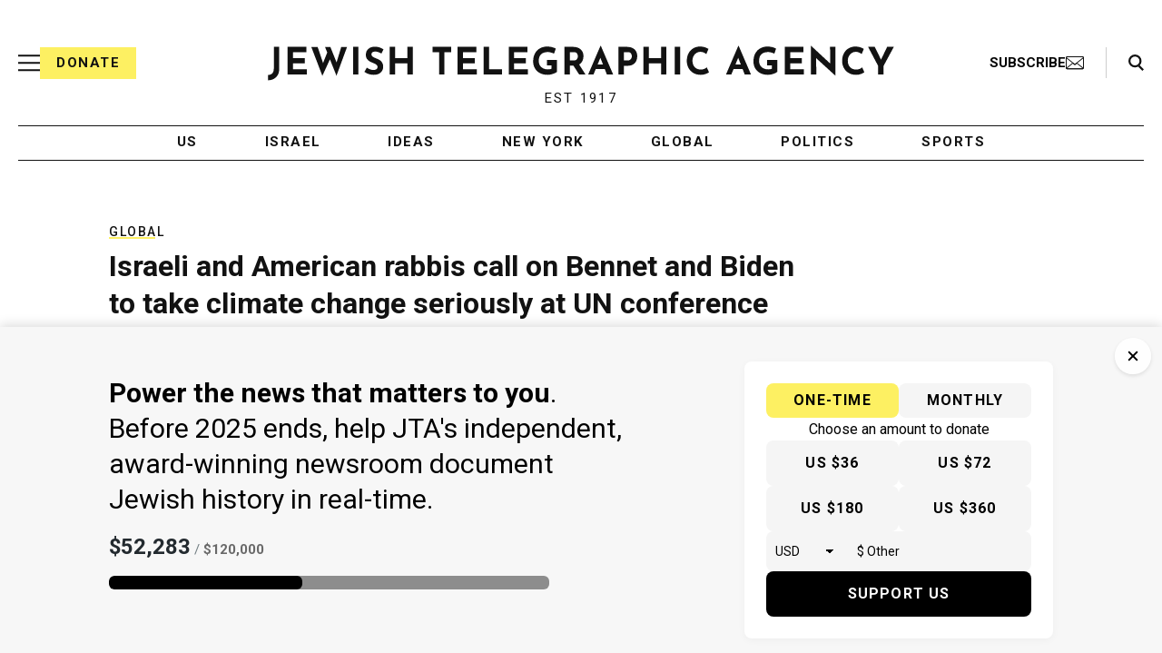

--- FILE ---
content_type: text/html; charset=utf-8
request_url: https://www.google.com/recaptcha/api2/anchor?ar=1&k=6Ld6pAMsAAAAAF2zZeBfcXtFUp1rPN8jbTR9-ads&co=aHR0cHM6Ly93d3cuanRhLm9yZzo0NDM.&hl=en&v=jdMmXeCQEkPbnFDy9T04NbgJ&size=normal&anchor-ms=20000&execute-ms=15000&cb=sl6568mhenld
body_size: 47438
content:
<!DOCTYPE HTML><html dir="ltr" lang="en"><head><meta http-equiv="Content-Type" content="text/html; charset=UTF-8">
<meta http-equiv="X-UA-Compatible" content="IE=edge">
<title>reCAPTCHA</title>
<style type="text/css">
/* cyrillic-ext */
@font-face {
  font-family: 'Roboto';
  font-style: normal;
  font-weight: 400;
  font-stretch: 100%;
  src: url(//fonts.gstatic.com/s/roboto/v48/KFO7CnqEu92Fr1ME7kSn66aGLdTylUAMa3GUBHMdazTgWw.woff2) format('woff2');
  unicode-range: U+0460-052F, U+1C80-1C8A, U+20B4, U+2DE0-2DFF, U+A640-A69F, U+FE2E-FE2F;
}
/* cyrillic */
@font-face {
  font-family: 'Roboto';
  font-style: normal;
  font-weight: 400;
  font-stretch: 100%;
  src: url(//fonts.gstatic.com/s/roboto/v48/KFO7CnqEu92Fr1ME7kSn66aGLdTylUAMa3iUBHMdazTgWw.woff2) format('woff2');
  unicode-range: U+0301, U+0400-045F, U+0490-0491, U+04B0-04B1, U+2116;
}
/* greek-ext */
@font-face {
  font-family: 'Roboto';
  font-style: normal;
  font-weight: 400;
  font-stretch: 100%;
  src: url(//fonts.gstatic.com/s/roboto/v48/KFO7CnqEu92Fr1ME7kSn66aGLdTylUAMa3CUBHMdazTgWw.woff2) format('woff2');
  unicode-range: U+1F00-1FFF;
}
/* greek */
@font-face {
  font-family: 'Roboto';
  font-style: normal;
  font-weight: 400;
  font-stretch: 100%;
  src: url(//fonts.gstatic.com/s/roboto/v48/KFO7CnqEu92Fr1ME7kSn66aGLdTylUAMa3-UBHMdazTgWw.woff2) format('woff2');
  unicode-range: U+0370-0377, U+037A-037F, U+0384-038A, U+038C, U+038E-03A1, U+03A3-03FF;
}
/* math */
@font-face {
  font-family: 'Roboto';
  font-style: normal;
  font-weight: 400;
  font-stretch: 100%;
  src: url(//fonts.gstatic.com/s/roboto/v48/KFO7CnqEu92Fr1ME7kSn66aGLdTylUAMawCUBHMdazTgWw.woff2) format('woff2');
  unicode-range: U+0302-0303, U+0305, U+0307-0308, U+0310, U+0312, U+0315, U+031A, U+0326-0327, U+032C, U+032F-0330, U+0332-0333, U+0338, U+033A, U+0346, U+034D, U+0391-03A1, U+03A3-03A9, U+03B1-03C9, U+03D1, U+03D5-03D6, U+03F0-03F1, U+03F4-03F5, U+2016-2017, U+2034-2038, U+203C, U+2040, U+2043, U+2047, U+2050, U+2057, U+205F, U+2070-2071, U+2074-208E, U+2090-209C, U+20D0-20DC, U+20E1, U+20E5-20EF, U+2100-2112, U+2114-2115, U+2117-2121, U+2123-214F, U+2190, U+2192, U+2194-21AE, U+21B0-21E5, U+21F1-21F2, U+21F4-2211, U+2213-2214, U+2216-22FF, U+2308-230B, U+2310, U+2319, U+231C-2321, U+2336-237A, U+237C, U+2395, U+239B-23B7, U+23D0, U+23DC-23E1, U+2474-2475, U+25AF, U+25B3, U+25B7, U+25BD, U+25C1, U+25CA, U+25CC, U+25FB, U+266D-266F, U+27C0-27FF, U+2900-2AFF, U+2B0E-2B11, U+2B30-2B4C, U+2BFE, U+3030, U+FF5B, U+FF5D, U+1D400-1D7FF, U+1EE00-1EEFF;
}
/* symbols */
@font-face {
  font-family: 'Roboto';
  font-style: normal;
  font-weight: 400;
  font-stretch: 100%;
  src: url(//fonts.gstatic.com/s/roboto/v48/KFO7CnqEu92Fr1ME7kSn66aGLdTylUAMaxKUBHMdazTgWw.woff2) format('woff2');
  unicode-range: U+0001-000C, U+000E-001F, U+007F-009F, U+20DD-20E0, U+20E2-20E4, U+2150-218F, U+2190, U+2192, U+2194-2199, U+21AF, U+21E6-21F0, U+21F3, U+2218-2219, U+2299, U+22C4-22C6, U+2300-243F, U+2440-244A, U+2460-24FF, U+25A0-27BF, U+2800-28FF, U+2921-2922, U+2981, U+29BF, U+29EB, U+2B00-2BFF, U+4DC0-4DFF, U+FFF9-FFFB, U+10140-1018E, U+10190-1019C, U+101A0, U+101D0-101FD, U+102E0-102FB, U+10E60-10E7E, U+1D2C0-1D2D3, U+1D2E0-1D37F, U+1F000-1F0FF, U+1F100-1F1AD, U+1F1E6-1F1FF, U+1F30D-1F30F, U+1F315, U+1F31C, U+1F31E, U+1F320-1F32C, U+1F336, U+1F378, U+1F37D, U+1F382, U+1F393-1F39F, U+1F3A7-1F3A8, U+1F3AC-1F3AF, U+1F3C2, U+1F3C4-1F3C6, U+1F3CA-1F3CE, U+1F3D4-1F3E0, U+1F3ED, U+1F3F1-1F3F3, U+1F3F5-1F3F7, U+1F408, U+1F415, U+1F41F, U+1F426, U+1F43F, U+1F441-1F442, U+1F444, U+1F446-1F449, U+1F44C-1F44E, U+1F453, U+1F46A, U+1F47D, U+1F4A3, U+1F4B0, U+1F4B3, U+1F4B9, U+1F4BB, U+1F4BF, U+1F4C8-1F4CB, U+1F4D6, U+1F4DA, U+1F4DF, U+1F4E3-1F4E6, U+1F4EA-1F4ED, U+1F4F7, U+1F4F9-1F4FB, U+1F4FD-1F4FE, U+1F503, U+1F507-1F50B, U+1F50D, U+1F512-1F513, U+1F53E-1F54A, U+1F54F-1F5FA, U+1F610, U+1F650-1F67F, U+1F687, U+1F68D, U+1F691, U+1F694, U+1F698, U+1F6AD, U+1F6B2, U+1F6B9-1F6BA, U+1F6BC, U+1F6C6-1F6CF, U+1F6D3-1F6D7, U+1F6E0-1F6EA, U+1F6F0-1F6F3, U+1F6F7-1F6FC, U+1F700-1F7FF, U+1F800-1F80B, U+1F810-1F847, U+1F850-1F859, U+1F860-1F887, U+1F890-1F8AD, U+1F8B0-1F8BB, U+1F8C0-1F8C1, U+1F900-1F90B, U+1F93B, U+1F946, U+1F984, U+1F996, U+1F9E9, U+1FA00-1FA6F, U+1FA70-1FA7C, U+1FA80-1FA89, U+1FA8F-1FAC6, U+1FACE-1FADC, U+1FADF-1FAE9, U+1FAF0-1FAF8, U+1FB00-1FBFF;
}
/* vietnamese */
@font-face {
  font-family: 'Roboto';
  font-style: normal;
  font-weight: 400;
  font-stretch: 100%;
  src: url(//fonts.gstatic.com/s/roboto/v48/KFO7CnqEu92Fr1ME7kSn66aGLdTylUAMa3OUBHMdazTgWw.woff2) format('woff2');
  unicode-range: U+0102-0103, U+0110-0111, U+0128-0129, U+0168-0169, U+01A0-01A1, U+01AF-01B0, U+0300-0301, U+0303-0304, U+0308-0309, U+0323, U+0329, U+1EA0-1EF9, U+20AB;
}
/* latin-ext */
@font-face {
  font-family: 'Roboto';
  font-style: normal;
  font-weight: 400;
  font-stretch: 100%;
  src: url(//fonts.gstatic.com/s/roboto/v48/KFO7CnqEu92Fr1ME7kSn66aGLdTylUAMa3KUBHMdazTgWw.woff2) format('woff2');
  unicode-range: U+0100-02BA, U+02BD-02C5, U+02C7-02CC, U+02CE-02D7, U+02DD-02FF, U+0304, U+0308, U+0329, U+1D00-1DBF, U+1E00-1E9F, U+1EF2-1EFF, U+2020, U+20A0-20AB, U+20AD-20C0, U+2113, U+2C60-2C7F, U+A720-A7FF;
}
/* latin */
@font-face {
  font-family: 'Roboto';
  font-style: normal;
  font-weight: 400;
  font-stretch: 100%;
  src: url(//fonts.gstatic.com/s/roboto/v48/KFO7CnqEu92Fr1ME7kSn66aGLdTylUAMa3yUBHMdazQ.woff2) format('woff2');
  unicode-range: U+0000-00FF, U+0131, U+0152-0153, U+02BB-02BC, U+02C6, U+02DA, U+02DC, U+0304, U+0308, U+0329, U+2000-206F, U+20AC, U+2122, U+2191, U+2193, U+2212, U+2215, U+FEFF, U+FFFD;
}
/* cyrillic-ext */
@font-face {
  font-family: 'Roboto';
  font-style: normal;
  font-weight: 500;
  font-stretch: 100%;
  src: url(//fonts.gstatic.com/s/roboto/v48/KFO7CnqEu92Fr1ME7kSn66aGLdTylUAMa3GUBHMdazTgWw.woff2) format('woff2');
  unicode-range: U+0460-052F, U+1C80-1C8A, U+20B4, U+2DE0-2DFF, U+A640-A69F, U+FE2E-FE2F;
}
/* cyrillic */
@font-face {
  font-family: 'Roboto';
  font-style: normal;
  font-weight: 500;
  font-stretch: 100%;
  src: url(//fonts.gstatic.com/s/roboto/v48/KFO7CnqEu92Fr1ME7kSn66aGLdTylUAMa3iUBHMdazTgWw.woff2) format('woff2');
  unicode-range: U+0301, U+0400-045F, U+0490-0491, U+04B0-04B1, U+2116;
}
/* greek-ext */
@font-face {
  font-family: 'Roboto';
  font-style: normal;
  font-weight: 500;
  font-stretch: 100%;
  src: url(//fonts.gstatic.com/s/roboto/v48/KFO7CnqEu92Fr1ME7kSn66aGLdTylUAMa3CUBHMdazTgWw.woff2) format('woff2');
  unicode-range: U+1F00-1FFF;
}
/* greek */
@font-face {
  font-family: 'Roboto';
  font-style: normal;
  font-weight: 500;
  font-stretch: 100%;
  src: url(//fonts.gstatic.com/s/roboto/v48/KFO7CnqEu92Fr1ME7kSn66aGLdTylUAMa3-UBHMdazTgWw.woff2) format('woff2');
  unicode-range: U+0370-0377, U+037A-037F, U+0384-038A, U+038C, U+038E-03A1, U+03A3-03FF;
}
/* math */
@font-face {
  font-family: 'Roboto';
  font-style: normal;
  font-weight: 500;
  font-stretch: 100%;
  src: url(//fonts.gstatic.com/s/roboto/v48/KFO7CnqEu92Fr1ME7kSn66aGLdTylUAMawCUBHMdazTgWw.woff2) format('woff2');
  unicode-range: U+0302-0303, U+0305, U+0307-0308, U+0310, U+0312, U+0315, U+031A, U+0326-0327, U+032C, U+032F-0330, U+0332-0333, U+0338, U+033A, U+0346, U+034D, U+0391-03A1, U+03A3-03A9, U+03B1-03C9, U+03D1, U+03D5-03D6, U+03F0-03F1, U+03F4-03F5, U+2016-2017, U+2034-2038, U+203C, U+2040, U+2043, U+2047, U+2050, U+2057, U+205F, U+2070-2071, U+2074-208E, U+2090-209C, U+20D0-20DC, U+20E1, U+20E5-20EF, U+2100-2112, U+2114-2115, U+2117-2121, U+2123-214F, U+2190, U+2192, U+2194-21AE, U+21B0-21E5, U+21F1-21F2, U+21F4-2211, U+2213-2214, U+2216-22FF, U+2308-230B, U+2310, U+2319, U+231C-2321, U+2336-237A, U+237C, U+2395, U+239B-23B7, U+23D0, U+23DC-23E1, U+2474-2475, U+25AF, U+25B3, U+25B7, U+25BD, U+25C1, U+25CA, U+25CC, U+25FB, U+266D-266F, U+27C0-27FF, U+2900-2AFF, U+2B0E-2B11, U+2B30-2B4C, U+2BFE, U+3030, U+FF5B, U+FF5D, U+1D400-1D7FF, U+1EE00-1EEFF;
}
/* symbols */
@font-face {
  font-family: 'Roboto';
  font-style: normal;
  font-weight: 500;
  font-stretch: 100%;
  src: url(//fonts.gstatic.com/s/roboto/v48/KFO7CnqEu92Fr1ME7kSn66aGLdTylUAMaxKUBHMdazTgWw.woff2) format('woff2');
  unicode-range: U+0001-000C, U+000E-001F, U+007F-009F, U+20DD-20E0, U+20E2-20E4, U+2150-218F, U+2190, U+2192, U+2194-2199, U+21AF, U+21E6-21F0, U+21F3, U+2218-2219, U+2299, U+22C4-22C6, U+2300-243F, U+2440-244A, U+2460-24FF, U+25A0-27BF, U+2800-28FF, U+2921-2922, U+2981, U+29BF, U+29EB, U+2B00-2BFF, U+4DC0-4DFF, U+FFF9-FFFB, U+10140-1018E, U+10190-1019C, U+101A0, U+101D0-101FD, U+102E0-102FB, U+10E60-10E7E, U+1D2C0-1D2D3, U+1D2E0-1D37F, U+1F000-1F0FF, U+1F100-1F1AD, U+1F1E6-1F1FF, U+1F30D-1F30F, U+1F315, U+1F31C, U+1F31E, U+1F320-1F32C, U+1F336, U+1F378, U+1F37D, U+1F382, U+1F393-1F39F, U+1F3A7-1F3A8, U+1F3AC-1F3AF, U+1F3C2, U+1F3C4-1F3C6, U+1F3CA-1F3CE, U+1F3D4-1F3E0, U+1F3ED, U+1F3F1-1F3F3, U+1F3F5-1F3F7, U+1F408, U+1F415, U+1F41F, U+1F426, U+1F43F, U+1F441-1F442, U+1F444, U+1F446-1F449, U+1F44C-1F44E, U+1F453, U+1F46A, U+1F47D, U+1F4A3, U+1F4B0, U+1F4B3, U+1F4B9, U+1F4BB, U+1F4BF, U+1F4C8-1F4CB, U+1F4D6, U+1F4DA, U+1F4DF, U+1F4E3-1F4E6, U+1F4EA-1F4ED, U+1F4F7, U+1F4F9-1F4FB, U+1F4FD-1F4FE, U+1F503, U+1F507-1F50B, U+1F50D, U+1F512-1F513, U+1F53E-1F54A, U+1F54F-1F5FA, U+1F610, U+1F650-1F67F, U+1F687, U+1F68D, U+1F691, U+1F694, U+1F698, U+1F6AD, U+1F6B2, U+1F6B9-1F6BA, U+1F6BC, U+1F6C6-1F6CF, U+1F6D3-1F6D7, U+1F6E0-1F6EA, U+1F6F0-1F6F3, U+1F6F7-1F6FC, U+1F700-1F7FF, U+1F800-1F80B, U+1F810-1F847, U+1F850-1F859, U+1F860-1F887, U+1F890-1F8AD, U+1F8B0-1F8BB, U+1F8C0-1F8C1, U+1F900-1F90B, U+1F93B, U+1F946, U+1F984, U+1F996, U+1F9E9, U+1FA00-1FA6F, U+1FA70-1FA7C, U+1FA80-1FA89, U+1FA8F-1FAC6, U+1FACE-1FADC, U+1FADF-1FAE9, U+1FAF0-1FAF8, U+1FB00-1FBFF;
}
/* vietnamese */
@font-face {
  font-family: 'Roboto';
  font-style: normal;
  font-weight: 500;
  font-stretch: 100%;
  src: url(//fonts.gstatic.com/s/roboto/v48/KFO7CnqEu92Fr1ME7kSn66aGLdTylUAMa3OUBHMdazTgWw.woff2) format('woff2');
  unicode-range: U+0102-0103, U+0110-0111, U+0128-0129, U+0168-0169, U+01A0-01A1, U+01AF-01B0, U+0300-0301, U+0303-0304, U+0308-0309, U+0323, U+0329, U+1EA0-1EF9, U+20AB;
}
/* latin-ext */
@font-face {
  font-family: 'Roboto';
  font-style: normal;
  font-weight: 500;
  font-stretch: 100%;
  src: url(//fonts.gstatic.com/s/roboto/v48/KFO7CnqEu92Fr1ME7kSn66aGLdTylUAMa3KUBHMdazTgWw.woff2) format('woff2');
  unicode-range: U+0100-02BA, U+02BD-02C5, U+02C7-02CC, U+02CE-02D7, U+02DD-02FF, U+0304, U+0308, U+0329, U+1D00-1DBF, U+1E00-1E9F, U+1EF2-1EFF, U+2020, U+20A0-20AB, U+20AD-20C0, U+2113, U+2C60-2C7F, U+A720-A7FF;
}
/* latin */
@font-face {
  font-family: 'Roboto';
  font-style: normal;
  font-weight: 500;
  font-stretch: 100%;
  src: url(//fonts.gstatic.com/s/roboto/v48/KFO7CnqEu92Fr1ME7kSn66aGLdTylUAMa3yUBHMdazQ.woff2) format('woff2');
  unicode-range: U+0000-00FF, U+0131, U+0152-0153, U+02BB-02BC, U+02C6, U+02DA, U+02DC, U+0304, U+0308, U+0329, U+2000-206F, U+20AC, U+2122, U+2191, U+2193, U+2212, U+2215, U+FEFF, U+FFFD;
}
/* cyrillic-ext */
@font-face {
  font-family: 'Roboto';
  font-style: normal;
  font-weight: 900;
  font-stretch: 100%;
  src: url(//fonts.gstatic.com/s/roboto/v48/KFO7CnqEu92Fr1ME7kSn66aGLdTylUAMa3GUBHMdazTgWw.woff2) format('woff2');
  unicode-range: U+0460-052F, U+1C80-1C8A, U+20B4, U+2DE0-2DFF, U+A640-A69F, U+FE2E-FE2F;
}
/* cyrillic */
@font-face {
  font-family: 'Roboto';
  font-style: normal;
  font-weight: 900;
  font-stretch: 100%;
  src: url(//fonts.gstatic.com/s/roboto/v48/KFO7CnqEu92Fr1ME7kSn66aGLdTylUAMa3iUBHMdazTgWw.woff2) format('woff2');
  unicode-range: U+0301, U+0400-045F, U+0490-0491, U+04B0-04B1, U+2116;
}
/* greek-ext */
@font-face {
  font-family: 'Roboto';
  font-style: normal;
  font-weight: 900;
  font-stretch: 100%;
  src: url(//fonts.gstatic.com/s/roboto/v48/KFO7CnqEu92Fr1ME7kSn66aGLdTylUAMa3CUBHMdazTgWw.woff2) format('woff2');
  unicode-range: U+1F00-1FFF;
}
/* greek */
@font-face {
  font-family: 'Roboto';
  font-style: normal;
  font-weight: 900;
  font-stretch: 100%;
  src: url(//fonts.gstatic.com/s/roboto/v48/KFO7CnqEu92Fr1ME7kSn66aGLdTylUAMa3-UBHMdazTgWw.woff2) format('woff2');
  unicode-range: U+0370-0377, U+037A-037F, U+0384-038A, U+038C, U+038E-03A1, U+03A3-03FF;
}
/* math */
@font-face {
  font-family: 'Roboto';
  font-style: normal;
  font-weight: 900;
  font-stretch: 100%;
  src: url(//fonts.gstatic.com/s/roboto/v48/KFO7CnqEu92Fr1ME7kSn66aGLdTylUAMawCUBHMdazTgWw.woff2) format('woff2');
  unicode-range: U+0302-0303, U+0305, U+0307-0308, U+0310, U+0312, U+0315, U+031A, U+0326-0327, U+032C, U+032F-0330, U+0332-0333, U+0338, U+033A, U+0346, U+034D, U+0391-03A1, U+03A3-03A9, U+03B1-03C9, U+03D1, U+03D5-03D6, U+03F0-03F1, U+03F4-03F5, U+2016-2017, U+2034-2038, U+203C, U+2040, U+2043, U+2047, U+2050, U+2057, U+205F, U+2070-2071, U+2074-208E, U+2090-209C, U+20D0-20DC, U+20E1, U+20E5-20EF, U+2100-2112, U+2114-2115, U+2117-2121, U+2123-214F, U+2190, U+2192, U+2194-21AE, U+21B0-21E5, U+21F1-21F2, U+21F4-2211, U+2213-2214, U+2216-22FF, U+2308-230B, U+2310, U+2319, U+231C-2321, U+2336-237A, U+237C, U+2395, U+239B-23B7, U+23D0, U+23DC-23E1, U+2474-2475, U+25AF, U+25B3, U+25B7, U+25BD, U+25C1, U+25CA, U+25CC, U+25FB, U+266D-266F, U+27C0-27FF, U+2900-2AFF, U+2B0E-2B11, U+2B30-2B4C, U+2BFE, U+3030, U+FF5B, U+FF5D, U+1D400-1D7FF, U+1EE00-1EEFF;
}
/* symbols */
@font-face {
  font-family: 'Roboto';
  font-style: normal;
  font-weight: 900;
  font-stretch: 100%;
  src: url(//fonts.gstatic.com/s/roboto/v48/KFO7CnqEu92Fr1ME7kSn66aGLdTylUAMaxKUBHMdazTgWw.woff2) format('woff2');
  unicode-range: U+0001-000C, U+000E-001F, U+007F-009F, U+20DD-20E0, U+20E2-20E4, U+2150-218F, U+2190, U+2192, U+2194-2199, U+21AF, U+21E6-21F0, U+21F3, U+2218-2219, U+2299, U+22C4-22C6, U+2300-243F, U+2440-244A, U+2460-24FF, U+25A0-27BF, U+2800-28FF, U+2921-2922, U+2981, U+29BF, U+29EB, U+2B00-2BFF, U+4DC0-4DFF, U+FFF9-FFFB, U+10140-1018E, U+10190-1019C, U+101A0, U+101D0-101FD, U+102E0-102FB, U+10E60-10E7E, U+1D2C0-1D2D3, U+1D2E0-1D37F, U+1F000-1F0FF, U+1F100-1F1AD, U+1F1E6-1F1FF, U+1F30D-1F30F, U+1F315, U+1F31C, U+1F31E, U+1F320-1F32C, U+1F336, U+1F378, U+1F37D, U+1F382, U+1F393-1F39F, U+1F3A7-1F3A8, U+1F3AC-1F3AF, U+1F3C2, U+1F3C4-1F3C6, U+1F3CA-1F3CE, U+1F3D4-1F3E0, U+1F3ED, U+1F3F1-1F3F3, U+1F3F5-1F3F7, U+1F408, U+1F415, U+1F41F, U+1F426, U+1F43F, U+1F441-1F442, U+1F444, U+1F446-1F449, U+1F44C-1F44E, U+1F453, U+1F46A, U+1F47D, U+1F4A3, U+1F4B0, U+1F4B3, U+1F4B9, U+1F4BB, U+1F4BF, U+1F4C8-1F4CB, U+1F4D6, U+1F4DA, U+1F4DF, U+1F4E3-1F4E6, U+1F4EA-1F4ED, U+1F4F7, U+1F4F9-1F4FB, U+1F4FD-1F4FE, U+1F503, U+1F507-1F50B, U+1F50D, U+1F512-1F513, U+1F53E-1F54A, U+1F54F-1F5FA, U+1F610, U+1F650-1F67F, U+1F687, U+1F68D, U+1F691, U+1F694, U+1F698, U+1F6AD, U+1F6B2, U+1F6B9-1F6BA, U+1F6BC, U+1F6C6-1F6CF, U+1F6D3-1F6D7, U+1F6E0-1F6EA, U+1F6F0-1F6F3, U+1F6F7-1F6FC, U+1F700-1F7FF, U+1F800-1F80B, U+1F810-1F847, U+1F850-1F859, U+1F860-1F887, U+1F890-1F8AD, U+1F8B0-1F8BB, U+1F8C0-1F8C1, U+1F900-1F90B, U+1F93B, U+1F946, U+1F984, U+1F996, U+1F9E9, U+1FA00-1FA6F, U+1FA70-1FA7C, U+1FA80-1FA89, U+1FA8F-1FAC6, U+1FACE-1FADC, U+1FADF-1FAE9, U+1FAF0-1FAF8, U+1FB00-1FBFF;
}
/* vietnamese */
@font-face {
  font-family: 'Roboto';
  font-style: normal;
  font-weight: 900;
  font-stretch: 100%;
  src: url(//fonts.gstatic.com/s/roboto/v48/KFO7CnqEu92Fr1ME7kSn66aGLdTylUAMa3OUBHMdazTgWw.woff2) format('woff2');
  unicode-range: U+0102-0103, U+0110-0111, U+0128-0129, U+0168-0169, U+01A0-01A1, U+01AF-01B0, U+0300-0301, U+0303-0304, U+0308-0309, U+0323, U+0329, U+1EA0-1EF9, U+20AB;
}
/* latin-ext */
@font-face {
  font-family: 'Roboto';
  font-style: normal;
  font-weight: 900;
  font-stretch: 100%;
  src: url(//fonts.gstatic.com/s/roboto/v48/KFO7CnqEu92Fr1ME7kSn66aGLdTylUAMa3KUBHMdazTgWw.woff2) format('woff2');
  unicode-range: U+0100-02BA, U+02BD-02C5, U+02C7-02CC, U+02CE-02D7, U+02DD-02FF, U+0304, U+0308, U+0329, U+1D00-1DBF, U+1E00-1E9F, U+1EF2-1EFF, U+2020, U+20A0-20AB, U+20AD-20C0, U+2113, U+2C60-2C7F, U+A720-A7FF;
}
/* latin */
@font-face {
  font-family: 'Roboto';
  font-style: normal;
  font-weight: 900;
  font-stretch: 100%;
  src: url(//fonts.gstatic.com/s/roboto/v48/KFO7CnqEu92Fr1ME7kSn66aGLdTylUAMa3yUBHMdazQ.woff2) format('woff2');
  unicode-range: U+0000-00FF, U+0131, U+0152-0153, U+02BB-02BC, U+02C6, U+02DA, U+02DC, U+0304, U+0308, U+0329, U+2000-206F, U+20AC, U+2122, U+2191, U+2193, U+2212, U+2215, U+FEFF, U+FFFD;
}

</style>
<link rel="stylesheet" type="text/css" href="https://www.gstatic.com/recaptcha/releases/jdMmXeCQEkPbnFDy9T04NbgJ/styles__ltr.css">
<script nonce="yx076iJschyjir3C-V1sQQ" type="text/javascript">window['__recaptcha_api'] = 'https://www.google.com/recaptcha/api2/';</script>
<script type="text/javascript" src="https://www.gstatic.com/recaptcha/releases/jdMmXeCQEkPbnFDy9T04NbgJ/recaptcha__en.js" nonce="yx076iJschyjir3C-V1sQQ">
      
    </script></head>
<body><div id="rc-anchor-alert" class="rc-anchor-alert"></div>
<input type="hidden" id="recaptcha-token" value="[base64]">
<script type="text/javascript" nonce="yx076iJschyjir3C-V1sQQ">
      recaptcha.anchor.Main.init("[\x22ainput\x22,[\x22bgdata\x22,\x22\x22,\[base64]/[base64]/e2RvbmU6ZmFsc2UsdmFsdWU6ZVtIKytdfTp7ZG9uZTp0cnVlfX19LGkxPWZ1bmN0aW9uKGUsSCl7SC5ILmxlbmd0aD4xMDQ/[base64]/[base64]/[base64]/[base64]/[base64]/[base64]/[base64]/[base64]/[base64]/RXAoZS5QLGUpOlFVKHRydWUsOCxlKX0sRT1mdW5jdGlvbihlLEgsRixoLEssUCl7aWYoSC5oLmxlbmd0aCl7SC5CSD0oSC5vJiYiOlRRUjpUUVI6IigpLEYpLEgubz10cnVlO3RyeXtLPUguSigpLEguWj1LLEguTz0wLEgudT0wLEgudj1LLFA9T3AoRixIKSxlPWU/[base64]/[base64]/[base64]/[base64]\x22,\[base64]\\u003d\\u003d\x22,\[base64]/wo3Cmm5jwqB2wrfCvBFQw7TDiVILcjnCjMOJwowZXcOGw47CtsOAwqhfIW/Dtm8gN2wNOsOsMWNjXUTCosOlciN4RHhXw5XCmMOLwpnCqMOvamMYBMKkwowqwqgbw5nDm8KZEwjDtTxOQ8ONeBTCk8KIBgjDvsOdEcKzw71cwpfDmA3DkmnCiQLCglvCjVnDssKLGgECw61ew7AIB8KydcKCBjNKNDTCryHDgS/DnmjDrGLDiMK3wpFqwqnCvsK9N3jDuDrCsMKePSTCtX7DqMK9w4s3CMKRLV8nw5PCsWfDiRzDnsKUR8OxwonDgSEWeXnChiPDonjCkCIDei7ClcOnwqsPw4TDrsKPYx/ChwFAOk/DosKMwpLDlXbDosOVPxnDk8OCOG5Rw4VGw4TDocKcVHjCssOnEiseUcKePxPDkDnDksO0H1LCti06A8KRwr3CiMKKdMOSw4/CvDxTwrNTwp13HRvCmMO5I8KgwrFNMHl0LztBIsKdCB1pTC/DhgNJEiJFwpTCvSPCnMKAw5zDr8Oww44NASXClsKSw705WjPDmcO3QhlPwrQYdEJ/KsO5w53DpcKXw5Fww40zTR3CmEBcPsKow7NUaMKsw6QQwqZxcMKewqYHDQ8Jw6t+ZsKAw4p6wp/CnsK8PF7Cp8KOWisqw50iw61kczPCvMOkCkPDuSMWCDwVQhIYwoRWWjTDkRPDqcKhMTh3BMKNPMKSwrVHWhbDgHnCumI/w5M/UHLDosOFwoTDrjjDv8OKccOHw5c9GgVvKh3DqBdCwrfDm8O+GzfDg8KlLARfF8OAw7HDpcKIw6/[base64]/DsMOoMMO+wrfDu8KpbQY0ZC9zFUcwwoEDVBBPDFc7DsKlGMOoaHLDpcOlCRYQw7LDhC/[base64]/LxfDmXVhfT5lwqQFUXFRdGVWWHVbLyARw5syLW3CicK+CMK3wpPDmTbDkMOCAcOoIXlSwoHDn8KJHwIEwpgGX8Ktw5nCtzvCh8KhXTLCpcKvw7XDl8O7w7oQwqPCicOpVV0wwpPCo1zCrDPClH0nYhImYS4ewp/[base64]/CnMKuwrbCnUN1S0fCpMOjw6/Cj8Ohw4PDu01gwobCisOUwrEcwqYawpsRRlcvw7jCk8KFOQTDpsOlejbCkFzCk8K1ZGtHwqFZw4hvw4J0wovDgAUOw4UDLsOrwrE/[base64]/Di8KVXi1Ow77CglTCrgnDiMKVSTU8wpDCp0Eww6rCjwV9fGDDmMOzwr84w4vCpsOCwpwKwq4ULMOGw7DCrGDCosOjwrrCqsO/[base64]/Dmw/CpMOmwp/Dr8OgEXAXHl/Dnm7DpgA1IcKyGwPDtMKnw5ErFAhewrvCusOzJgfClGMAw5vDiy4bUcKuVMOWwpF7wohVSC0VwofCuxrChcKBNnErZT0uK2TCtsOBbiXDox/[base64]/E8O4w5Azw4NzY3BBwrwzCMK0w645w6DDtno9w6tiXcOrTCd6w4PCg8OeV8OzwpokFiUuEcK/E1/CjRFkw6rDr8O/OW7DgBTCpMOMA8K0TcKHX8OJwpzCjXwSwok9w6TDjF7Cn8OjEcOPw5bDvcOOw4QuwrECw5sbEhzCvMK+N8KaTMOLRHPCnkHDgMOMwpLCrHIAw4pXw5nDhMK9wqBwwrTDp8OfU8KaAsKpI8KJXSzDulxkwrjDimVOCw/CuMOqBHpTIsKfPcKiw7V0UHTDisK0OsOZaizDo3DCocKow7bCtkxUwqANwr9cw6LDpy/CssKUHAt7wq8bwqPDt8Kjwq3CnMODwr9xwrfDl8Odw43DisO0wrbDqAXCkXlOIgYiwqrDk8Olw7AdUwVMXBzCnywpNcKtw7c6w4PCjcKWw4bCusO3w44/wpQyJMO7w5JEw7N1fsOZw43CrCTDisOUw6bCtcOjCMKyL8OIw45/fcOSfsOIDCfCpcK/w4PDmhrCiMKXwpMvwrfCmsKFwqbDoSlRwq3DiMKaOMOAaMKsIcOmE8Kjw6lXwqbDnsOKwpvCo8Obw5fDjMOqdsKCw7wtw48tLsKSw7I0wrPDiB4kRlcMw6dGwqppPxR3RsOxwpfCjcKjw6/CgC3DgAQpC8OZdcO+QcOww5XCrMKMTlPDn25JHRvDvcOsF8OaF3kbWsOaN3TDtcOyK8K/wqbCrMOCKcKgw4rDo2jDqhXCsQHCiMKIw5TCksKYAWw2A3IRAUnChMKdw7PDqsOOw7vDvsOFdsOqET9iK0sYwqo+UcO9JD3Dh8K/[base64]/DssKHdcOkeiTDoSrCvFMdKMOrwpwAURQKNW/Du8OmH0LCp8OVwrh9AsKFwpDCtcO9EMOWJcKzwpnCuMK9wrrDghBKw5HCjsKJXsO5Y8O1WsO0AjzCj03CscKRDMOxEGUIwohMw6/[base64]/[base64]/[base64]/DqF7DgGnCiFXChMKdw6EnKw/DiWPChAnCisOQBMO7w4Vbw5gIXMOZL2d9w6AFdXhNw7DCj8K+D8KkMiDDnVHCqMOLwpLCsyllwpfDqVfDkF8uATfDiXUSdxjDr8OxDMOaw4Inwocew7wkNBh3NUbCqMK9w4bCvEB9w7TCrz/[base64]/Cm8OPw5bDqcKJwr81aj0Lw6ZtwonDi8OQw5V6wog8wo/[base64]/CnSTDo8OTdsO8C8O/wrbDtMKjw6rCucKrw43CqMKzwqZGJCEiwojDsGTCjz0ZbcKdIcKawpLCq8Kbw6t2wpnDgMKLw6cZESBRP3VUwqdpwp3Dg8O9Z8OXLAnDi8OWwpLDksOZCsODc8O4QsKidMKqTBvDniXDuFDDsl/DgcOBMTXClVbDq8KJw6cUwr7Dr1VuwqHDpsO2d8KlXwJSUlB0w58hQMOewr7DsnAANMKnwrZww7sqPi/CqRlkKHlkIB3CkldxWj/DgD3DtWBnw5/Du2Vdwo7CsMOQdV1WwqHCgMKlw55pw4dvw7RQcsO7wqXCpgrDuFzChFFEw6rDnU7DssK8wpA+wqYqYsKSwq/ClcOJwrFow4VDw7LDqA7CkDVVQXPCv8Orw4fCgsK5PcOAw63DnlLDgsOsTMOaHH0Pw5DCqsOwEVorYcKybzAUwps7wqUhwrg2UMOeDw/DssK6w55FFcKnNS0jwrMewqXDvC5TRsKjLxXCpcOePx7Cl8KVIR5Swr9qw6UefcOqwqjCp8Oxf8OkUisIw67Dn8KCw6gFDsKZw44mw5/DtBNyXMOGUD/DssOsNyjDs2/CsUTCosOqwrLCq8K9UyXCrMO/fw8IwpUjBht1w6ceFUHCggLDhmYoKcO0Y8KLwqrDtUbDt8O0w73DpkLDiV/CqF7CncKVw7pzw4Q2L143DMKewo/CvQHCpsORwqPChx9XE2FbUzbDqF5NwpzDnjtmwoFEKFzCoMKUw7zDhMOHR1jDuxTCgMOaTcOCG2R3w7nDjsOpw5/CkGkJXsOWBsOEw4bCv3DCmWbDrXPCo2HCni1oU8KICUFefSoqwotkXcOyw7MBZcKHcRkae23DnCjCp8KlMynCogoDF8KrL3PDicOtK07DicOpVcKFCAM7w4HDjMOXVxbCvMOQX0LDs0UXwpAUw7wwwrgIw5hww4w5RC/Dn2vDvcKQHhkFYxbDpcK1wp8OGWXCgsOebDzClzbDosKTLcKdOMKrHMKYw5pEw7jCoG7CqE/[base64]/DgMKrwrofwqdtwrTDkTpVV8K1TsOER3HDryk4w4zCjcODwoMVw6QYdsKSwo1cw48/w4IobcKcwqzCusKrIcOfM0vCsGpcwo3CiDPDv8Kzw45NQcKgw67ChVMoHEHDpzVpEFLDoWB2w7HCv8Oww55LRD0/[base64]/[base64]/CnxbCnAPDhG8wTgpdwrTCpQoeCj/CiHLDg8KZeDNlwrEkMgogacK4YsO+bHvCvFfDsMOaw5Qtwodcf351w6Uzw6HCpCXCkXgAO8OzOnMdw45WRsKlHMOgwq3CkBNUwr9lw7HCnBnCnnbDu8OkLXLDvhzCgkFmw48wZw/[base64]/w4l1C2HCtlLCnXnCosOkw5QhR8OwTXkiwo8AB8KXMgwiw6jDnsKOw6vCtMKXw4UBbcOnwr/DkSrDpcO9fsOaGhnCvMKPcRTDucKKw4oAwpjCrcOfwoNQOz7CjsObQT8wwoLCiA1Dw6bDrh5aekckw4lIwqFGacOcI07Cg3nDrcOSwrvCjFhgw5TDh8KHw4bCn8OVUsKkW0rCt8KnwoDCgcOsw5pXwp/CrSkMU2Urw5/Cp8KSBQA2OMKUw6dJXB7CqcOxMlHCr1hJwo5swqxEw4USJS8QwrvDoMKGZxXDhzgMworChxVJcMKRw5XCo8Ksw45Pw4ZtdMOvIHfCoRjDhFAeKsKHw7Bfw6jDnQBaw4RVSMKTw5DCqMKBCAfCs2YGwojCtVpLwolpbAbDgSbCgMOSw6DCk3/[base64]/DksKSwrQowrnCo0fCugFrXVt9aFjDoVbDpcOadcOlw43Cq8K8wpDCpMOYwpF1fFY3MEctTncrW8O2wrfCgwHDv10bwrlFw5LChMOsw7oZwqDCucKXf1MCw7wvMsK/AR7CpcOuKMK1OitIw5HChlDDm8KMED4lJMKVwrHDgUNTwq/DqsOkwpp0w5fCuxlMTcKzVcO3H2zDisKkfkRDw50GVcOfOm/DslNPwrsbwoo5wpxWXl/CqzXCjGrCtSTDhXDDgMOMDT9JXRMHwo/Du04Pw7jCrcO5w78cwoLDo8OnU0UewrFxwrtMTcKIKmLCgXLDtcK8VGdCAhHDtcKUfD7CniwTw7kLw483BVYaEGrCtMKnVWXCmcK/UMK5ScOIwrVNW8KrfXohw6jDgXHDrAIswrs7WwQZw5Ncw5vDkVHCjGxkBhQtw5nDpsKMw7ICwqQ5MsK8w6QKwrrCqMOCw7PDtS3Dh8Okw4DCpGktHCPCmcOMw6NfUMOzw79lw4/CuSQaw4l1TF19M8KYwoUOwr3ChcOaw7ZRaMKTBcOvd8O4Gkgcw4Uzw5LCr8ONw5vCkkDCqGBuYTAYwpjDjjopw6wIUMKnwqItVcKJG0QGQFZ2ScKYwqvDlyoLBcOKwqlbHMKNB8KgwrjCgHAKw5XDrcKWwrN+wo4CQ8KQw4/CrSDCksKJw43DpcOTX8KvZifDnRPChz7Di8Kdwr7Co8Olw59xwqQ3w7nDuk3CusKuwonCiV7DvsKAfUYawrtPw54zZsK5wqIIRcKUw6/[base64]/XDFPw4Y1wonCo8Oiwpl6wovCoCnDgRpIYzTCpSLDksKWw4N9w4HDvCDCrxUSwrHCu8Kfw4DCpwhXwq7CumPDl8KfRMKmwrPDrcOGwr3CllQ1w59Bwq3CjsKvKMK8wqrDtSdoBhQiRMKswr0QZSgswo0BZ8KOwrLCocOaBk/DscOCVsOQe8KiGQ8AwqLCsMKWXinCicOJDnjCksKgT8Kiwo4+SGXCgsKAw5fDkcKDfcKTw6JFw6BTIFQWB2gWw5XDusO3HmxhQcKpwo3DnMOdw71+wovDvAN2O8OqwoE8N0DDqsOsw43DhXLDsFnDg8KHw7JwUQBHw70Yw6jDmMKJw7ZBwpzDowsXwrDDncO/CllLwpNJwq0tw5Izwr0JG8Ozw49GQXMlOUnCtRhBRwQ9wrbCoBxLMkjCnA7Dn8KoX8OKV3jDmH01BMO0wrjClRpNwqjCvj/CmMOUf8KFKEYPUcKnwrQ1w4BGc8OyXMK1OwbDu8ODFUkowoHCqWlTLsOTw73ChMOXw5bDi8Kkw7Jdwo85wpZqw417w6fCj1xtwox1EwbCtcOGQsO2wpYawo/DtyJgwqFAw6HDqUHDvSPDmcKAwptHEMOTOMKJPCnCq8KOdsKdw75vw57CkBJiwr5ZK2nCji5Rw6oxFAhofEPCi8KRwq7CucOdfXEDwpDCr0EdZcOrEjFLw49WwqnCgkHCk27DhG7CmcOLwr4kw7kMwr/[base64]/CvcOBDStkdiA4HcOkZcOjAEZVFcKUw7jDkkZ+wqsmNFTDsVEBw7nCjWTChsKeLTUhw4fCqVJ6woDCiSNtWH/DuDTCgyfCtsOIwpXCkcOUf1vDqwLDisKZLjVOw7bDmEJew7ESeMKlLMOAThFCwq1oUMK/XUkzwrcqwoPDoMK3NMOBfxvCkS/CknfDgzrDmsOqw4nDisOYwqU9PMKEEzRVO3Q3JVrCm3vCpXLCpAfDvSMPCMOiQ8KHwrbCiEDDq0LDl8OAdzjDvsKDG8OpwqzCnMKgeMOvM8KSw6MUYnQxwpfCiUnCtsKjwqTCmQ7CuHvClhJGw6zClsKvwo8ZWsKNw5XCqxPDosO/KhrDmsOnwqM+fB9GD8KMDFB+w7d+TsObwojCicKwIcOcw5bDpMOTwpjCoRJIwqRJwoMmw63Du8KnRFbCrHDCncKFX2ccwqhhwqxsFsKjBkQ8wprDucO1w48KcB0vQ8O3GcKCVsOab2VtwqF2wqRlNMKgXMK/fMOoXcOzwrdFw7bCjMOgwqHCs1EvGcOww6AMw6/Ck8K4w6xlw75SdQoifsKsw7sZw6osbgDDiifDr8OHPBjDocOowpbDrg3DmBAOdQ4ABXnCg2HCkcK2YDRcw6/DhMKIBDIPBMOrF1c/wq5sw6ZwJsO4w5PCnxJ3woggN0bDjj7DksKAw7ULIsOJdMOCwogrQwDDpsORwo/DvsK5w5vClsKuVwfCt8K9O8Klwpcbe2l1JhbClMOJw5XDisKJwrLDlDc1Ll5KSyTCtsK5csOAf8KIw7/Dk8OYwoVpXMKGaMKEw6jDnsOSwoLCuQYOe8KqRBMWEMKZw7NcR8KEVMKnw7HDqMKwDRtPN0DDjMOEV8KhJmIdVUTDmsOQU091PW8GwqwxwpEoB8KNwpxgwrjCsnp+Mz/CrMK1woB8wrBfGFQ4w5/DlsOOSsKXBQbCtcOTw63DmsKJw4fDn8Ovw7rCnXjDt8Ktwrcbw7LCl8KRAVHCuAVsKcKAwpzDi8KIwo9Zw7w+dcO3w7AMAsOgW8K5w4DDjhBSwrzDncOyCcKSwqdAL2U4wqwpw6nDtMO9wonCkTbCksKnMwrDocKxwpfCrUJIw4BPwpl/dMKkw5wNwp/ChS8fegoQwqLDp0DCm1wIwoMuwqPDjcKwL8KkwqEvw7xuf8OBw6xnwoYaw6vDoWnDiMKpw7JbHCZUw4hPNxjDq0bDu0lFAhBlw6YWTDNew4kBfcOjSsKDw7TCqXXDjMODwoPDjcKKw6FhbAzDtXZXwpJdJcOYwqjDpXt1XzvCnMK8PcKzdRo1wp3CgH/[base64]/DtwTDqzZlw7Z+w7cEw6EsYm/DvcKVJ8ODwrrCrsKYwoRZwpERbjwNew5CYlDCoxkWXsOfw5bCmFAqQFjCqzcGasO2w6fChsKzNsOMw55lwqs7wpfDl0E/w6gQeiI3b3plbsOAV8OUwrZ3wrTDi8Oswo15NMKKwoBpCMO2wpgLIDsDwq4+w6TCosOnCcOfwrDDvMOZw7/[base64]/[base64]/DlA8dw519wozCjMOmMENVw7LCncKQJ1XCgsKSw4bCkDTDkMOVwpEUa8OKw4tfe3jDtMKPwp/Cjj7CkyrDvsOLAljDncOfU0jDqcK9w4hnwrLCgClewpvClEfDohvDgsONwq3Dsz16w5bDhMKdwqzDl3HCvcKsw7rDmcOXdMOOBAAMPMOrH1IfEnEmw5xRwpPDqwHCs1nDncOzNxnDvTLCssOpCMOzwqjCmsKqw6QEw6PCu03CokJsaiNAwqLDqDDDjsK+w4/CtMK+LMOow4QTNB91wpUwGnNXEzR5FcOxJT3DhMKOZCBbwpRXw7vDg8KKX8KeWifDmCUVwrARNHzDrXUnc8KNwprDgWnCkUFGVMOqeRNwwpLDlUoqwoQRUMKuw7vCicOEF8KAw4TDnXfDql5jw6dow4/CkMO0wq47JcKBw5bCkcKow4Ite8K0VcO+LXLCsCTCjcKjw79pQ8OtMsK3w7AfKsKZw7bCgVgow4PDnSHDg1olFTtmwrUqYcK0w5LDo1rCiMKQwonDkhE7B8OBZsKiF3fDvT7ClgFwKn3DkXZTacOGASrDgsOawp98Lk/[base64]/UVYpwq0/Xj5qw7PCuwrCtyDDuQrCnQRLE8OCHVY6w4J2w5HDgsKww4vDmsKicSMRw57Dgyhxw6sOG2ZUe2XColrCliPCqsOQwrRlw4HCgsOBwqFiJ055X8K9w43CjHTDuGfCocO/BMKGwo3CjV/[base64]/[base64]/Clw9fA3TCtihzwpTDrcOrXzptOBxlwpjCm8OJw5sRZsO3QcK1D2AfwqzDgMOzwp3CucKNahrCpMKEw6Rbw7fCqxkaKcK8w4IxNEbDu8K1C8OFHn/CvUk/TF16b8OyY8KlwoJbEsOqwrfDhyxiw4XCo8KHw7DDt8KowoTCn8KJRsKYWcO6w4ZyfsKqw4NhGsO9w47CuMK1Y8OAw5IFIMK3w4hAwpvChMOSKsOJHQfCqw0yP8K5w4UXw75Uw7FCw6Z9wqXChiVCWcKpHcOnwqwzwq/DnMOQJMKTbT3DgcKTw43CmMK1w70vDsKEw6bDgQECPcKhwrYoFkRmcsKcwr93DAxGw4k8wrpHwpvDuMKPw6lNw6hxw7LClSNbfsKhw7/CjcKpwobDi07CvcKsOQ4Fw4MjLsKWw4B5FnnCqVXCk3YLwpvDlQbDsQ/ClMK+ScKLwo9fwrTDkF/DpVvCuMK6fzDCu8O1TcK2wpzDj1Vpe3nDpMKTPkfChUc/w77CpsOpDmjDkcOqwqomwoQ/JMK1CsKhVXXCpkrDkQgmw5pHP0bCosKWwozChMOsw73Ct8O8w7stwrBEwo/CvMKdwrPCqsOdwr02w7nCtRXCvWhawpPDmsKqw6jDm8OfwqnDmcO3IzfClcKRW1wUbMKIAMKkJSXCg8KMw7tjw67Cv8KMwr/DqAx7DMKPQMKMwpDCi8O+KxvCvUBVwrTDhcKUwpLDrcK0wpMLw5sOwpbDtMOsw4zCksKcQMKmUzjDnsKXCcKXCEXDhMKNTl/CkcOdGkHCtsKQSsO2QsOOwpQiw5Qawq5rwq/DqQbCmsOKUMKxw7LDvTrDkQU7EAnCnHcrXWDDjDnClnfDkjLDpcKcw7VNw5PChsOFwp8rw4ImQFIAwo9vPsOvbMO1A8KFw5IZw6cTw5bCrz3DksK3ZsKmw7jCgsO3w4E7GWbCqTfCssKvwrvDvj4/[base64]/CjcKhw68lL3UaKsODw5LCm8OKw6TDpsO9wpnCojoTZ8OEw5V2w4zCq8KWDUhiwo/DomIGZ8Kcw5LCuMO+JMOTwrIdBMOOKsKHUXZRw6Q9DMOUw7TDhxTCgsOgXSNJSAUBw6/CsTt7wonDszB4XMKWwq1TDMOpwpzDjnHDt8KHwqvDknA5Lw7Di8OkMVPDqWNcHxXDqcOUwqjCmMOBwoPCpmrCnMK4bDnCnMKWwpk6wrfCpXlLw69dPcO+ccOgwpDCu8KjJUV9w7LChA4sRmFZXcOYwplLU8Otw7DCtw/DuwUtRsOPBynCtMO4wpLDpMKfwp/DvWRJex0naw5RI8KVw55yQ3jDrsK+AsKibyXDki3CvifCq8Kkw7HCu3XDrsKYwr/[base64]/DiMKyw4ghDcOGwpHDnUzDmkbDtMKyN19xacKqw4fCscODP1Nlw7TCncK7wp1uHsO+w4nDgQtZw5TDnVQtwpXChmkdwq92DcOnwoMnw4lOc8OgelbCritZJcKzwq/Cp8O1w5vCtMODw6pmahHCjMOCwrfCgAYUe8OWw41BTMODwoVMQMODw4TDmCFKw7hCwq/[base64]/CmcOJK8OowrHCo8OSa37Dm8KKwoc8w5QQw6Zbf3w0wpNjIVN4PsKjSWDDrVA9WCQDwozDgsOBa8OEYMOTw4UowpN7wqjCn8KLwq/[base64]/[base64]/[base64]/wrN0UcO/wpkSw6HDhsOMSsK4wqTClWEfw60LHMK0w4MYPUYzw6TDhsK9IsOEwocBfgfDhMO8eMKwwovCu8Khw6YiO8OFwqbDo8K5ccKhAQrDgsOzwrfDuDPDtxLCvsKKw7zCusO5VcOAw47CjMOvXybCvm/[base64]/[base64]/RsK6wpHDqxrDgGc3wq1EYMKRTCNVwqbDnMOIDVU1QQbDgsKMEnbCpwfCqsK5bsO0dWUdwoB0VMKowrbCsHVCJ8O2fcKFKk/Du8Obwqx3wo3DokPDqsKYwooRc35Cw4/CtcKtwqd8wohaFsOIWhlWwoDDmcKwBWDDsRTClSt1a8OXw7Z0EMOSXltRw7HDoRk4QsKtCsOdwpfDscKVI8KOw7LCmVHCmMOKVWQsU0pnemjCgGDDocOAQ8KwIsOVE1bDm0N1ag48RcODw7Rvwq/[base64]/ClMOqfcO2NsKAw7nDgBsGwpgfwoLDk8O0wrBsYhjDtsO1w7ckMzBrw4VFM8O2ICjDkMO7QH5nw57DsA0facKeck3CjsOPw4PCkFzCuxHCksKgw6fDu29UTcKYE0jCqEbDpsO6w71Wwr/DrcOIwpUUT2nDuARHwpAqBcKgT1VMDsKswodxHsOTw6DCocKTbXTCkMO8w6PChiXCkMKcw7LDmMK0wosCwrplFEFLw7fDuwR9ccKyw43Cm8KrW8OEw5HDk8KMwqtLUnVHLMO4MsODwrtAP8Oqb8KQVMOXw7fDtHrCqHjDpsKOwprCtMKDw7JweMKrwqvCiHlfXz/CoXsYw50dw5YWw53Cjg3Ct8Onw5rCoQ9Nw7/[base64]/[base64]/[base64]/CmnLDmV/[base64]/[base64]/DvynCjF/[base64]/dgMMBlLDhhVowpBaRUIUMDdhw51vwpfDhgArCcOnaUnDgzPDj2/DscKJMsK0wr9ScwYowoINRVkzQMOsdnRwwqLDji5/wqpISMKJKBQtD8O9w4rDjMOYwonDm8OTc8KKwrEnX8K9w7vDvMOvwrLDuW0NHTDCsF4twrHCv2DCuAolw4U2LMORwq/DlsKew4nCksOUOnzDgzssw6TDr8OqLMOow7Qjw7fDgVvCnyLDg0fCv0xFTcOiVwXDgzVZw5XDgnY3wp1nwoESdUTDksOcD8KTT8Kvd8OVJsKnZsOHVAh2e8Kwf8OPEhlkw4nDmSjCrmrDmyTCh0zCgmt6w593N8O8bCIQwo/DonUgIFTChGEewpDDj0PDqMK9w4rCpWYtwpbDvSYaw57ChMOUwqXCscKIOkDCtsKTHCYvwpYswp9nwqXDgEHCsH3DsX9VX8KUw5UMUcKKwqg2SHnDoMOVPipEMcKgw7zCoBrDpCUxIklZw7LCrcOuMMOIw6FCwq1Yw4Ucw4dTLcK7w4zCpMKqHHrDiMK8wqXCisOdb3/CjsKuwrLDpkHDjXrDkMOARBgud8K2w5cCw7bDi0DCm8OuLcKzXTzCp3bDjsKEFsOuCBQuw4gGSMOgwrAaJ8OQWx5+w5/[base64]/CtsK7H8K6wphuwozCkcKPw4XDkU82N0/CrjUNwrHDqcKFY8Kzw5fDnijCp8Odwq/DicKXehnCocO7f155w7lqHyfCjsKUw6vDp8O6akZZw454w6TDn3wNw4gKXxnCknl7wpzDknPDjULDrMOzcxfDi8Ozwp7DisKBw6YgYD4pw6JYJMOKZcKHN1zCisOgwrHCjsOsY8OTw78eXsO3w4fChMOpw79qUMOXfcKRbEbCrcOBwp19wpB/wq/[base64]/DlMKAwocWCMOewr/DpcOKScKvw7HCmX/[base64]/w7cULsKHWMKpKcK7TcK6w4N8w69rwppsXcOMwq/DhcKhw7kOwqrDp8OVw6BWwrswwpYLw6jDvXBmw4Eaw6TDgMK3wrXDvjfCp2vDuBTCmTXCqMOIwovDuMKAwpZMDTA4R2I3QnjCpzzDpsO4w4fCr8KDacKBw5hAEzHCvWUtZSXDqBRqF8Ohd8KBIivCtFDCqxHChVbDnwTCvMO/DWNJw5/DhcOdBWPChsKjaMOJwpNZwrbDv8O6wp3Cp8O+w4fDsMOeNMKPVV3DksKmVVA5wrrDmAHCmMO8KsKkwoAAwpTDr8Omw7QnwrLChEtKD8Ohw6NMFhsVDjk/[base64]/bsOmYsKxEGzCgsKIUsOpdMK5FMOpw4XDtCDCpXwAc8OewoPDkRvDtA9NwrXCpsOJwrfCuMKkBHHCtcKzwq4Nw7LCrsO5w7HDlkfCicKyw6vCuj3Cq8Ksw5rCp3LDhMKXcz3CqcOQwqHDgWfDkCnDsx1pw4dTCsOcXsOdwqvDgjvCt8Onw6t8RcK/wrDCmcOPVHobwr/DjzfCkMKIwrxRwptHOMKHBsO7B8ONTwUDwpZVAMKdw6vCpX7ChBREw4PCr8O1CcOJwrwIXcKfJSVTwqUuwocWWMOcB8KUXcKbe2pAw4rCuMOPIBMLanEJLU5DNnHDmnxfFMOdf8OkwqHDhcKrfgJHAsO8Pwwdc8ORw4vDsCNWwq1yfBjCkmhta3vDvcKJw4/DqsK4XhHDmW4BDQjCtyXDssKoIw3Cnk0fw77CmMK6wpfCuAnCqUQ0woHCisO0wronw53CnsOnWMOmN8Ocw4/CicOLPwodNhnCn8OaLcOBwqAtH8OzBGfDgcKiH8KAM0vDkW3CscONw57CvWDClMKoOcO/w77Cux0WDjfCmgAowp/DnsKsScOnEsKyMMKxwrnDuVXDjcO4wrHCrMKvHWt5w6nCrcOmwrbCnjQ+XcOiw4nCmQtDwoDDqMKFw4XDjcO2wqbDlsOpQsOLwpfCrljDsVnDsDEhw7AOwqXCi0ELwpnDpMKBw4/DpQoJMxViHMObQ8K8V8Ouc8KeSSxwwo5zw6o7wrZbAW3Cjxw8NcKiK8K9w7dvwqLDvsKkOxDCg3N/w4Yzw4TDhU1Swq5Jwo03Ch3DjAl3CHxyw6fDiMOHC8KsLHfDlcOdwpxvw6XDlMOeNMKKwrN6w75JPG5NwrFfCw3CnjXCoAXDrFnDggDDsEtJw6vCoAbDlsORwojCsCjCocOXSgNVwpdrw408wo7DgcKoTHNgwrQPwq5gLMK6CsO/[base64]/DmMKZwrHDgFTCpBfDmMOeBD7DiyfChcOsLGdhwrdqw4bCocKJw4pDBzbCqcOeR1J3CVouL8OuwpVdwqV9HWpbw6tvwrfCrsOOw5PDh8OcwrBtXcKLw4wDw4rDqMODwrxaRMO2Gw3DlsOUwpFiKsKDw6HCg8O3d8K/w4J9w61Pw5Q/woLDncKvwr4kwpvCjnXCiWMuw67DomPCrT1JbUXCoVfDmsOSw6fCl3TCs8Ktw5bDumbDn8O/JsKWw5DCl8OrWxl5w5LDncOLUBjDo3NrwqrCpw0fwrYXAF/DjzV9w5oBDyzDmhTDkG3Ctm9+MkIyG8Okw5ZaL8KBDjDDicOVwpTDs8ObbcOxe8KhwpfDmQPDg8OSNnIkw4fCrAXCnMKeSMOYFcOIw6LDscOdKMKPwqPCv8O9a8KNw43Ct8KLwpbCk8OsWDZ8wo/[base64]/w4zDtwDCnxrCo8ORw7p5w7xFwr0awrPCusKowrrCmTJ9w5ZkZ3/DrcOvwoVndXMeZkdiTn3DlMOTUjI8LQdoRMO0NMOeL8KEdx3ChsK5LBPCl8K/[base64]/wpfDjid+MlciKkl4TU/[base64]/CshjCkCMnwrrDsMKAOgrClsOnw5tzecO0EgzClErDo8OwwobDqBzClcKAfBDDrhLDvD5/WsKZw6U3w4w7w5AYwpQgwochYSJHDkRVUMKqw77DtcOtfUvDoVnCi8Ogw7pKwpTCocKWBkbClW9KesOsGcOjBB7DvgY2PMOLAjTCq1XDm10Hwp5GUUzDowd2w7ZzbiXDuEzDhcKwVlDDnFjDvGLDpcOcNBYoPmkdwoxiwpQpwp9Aayt7w6/[base64]/[base64]/DrwdGwp7CnCwqAGnDoMKGUEgUw6NZVcOZCXTCvmdzJ8Oaw7FCw4nDvMOAZxHDlsO1wpVWFsOZaGjCogcywqAGw7hlIzYjw6vDksKgw7AYUjh4CCDDlMKhM8K1H8O1w6hsaCwJw5ZCw77CmF5xw4/DtcK8d8O0JcKxbcKlZE/DhkhWdS/[base64]/CssOsL0PDrMODIcKFw6rDq8ONbMOww7QcwpfDmsOkNcOpw5jCi8K0YMOgJ0LCvgnCnQgURcKlw7PDjcOXw61cw7IiL8Kew7RePXDDtChEOcO7UcKfcxc0wrliUsK2AcKNworCi8OFwrxJWWDCucO9wofDnxzDuBLCqsOiEsOlw7/[base64]/DphbDqFnDpFPDr8OLwpIWw6xgQsOIwqdMQH4RaMKOfVk3A8KrwoBqw5rCvknDv1LDkG/[base64]/eRLDtXlNHijCun4jwp3CgDJJwonCjcKvRDXDh8OUw5XDpyZPCHsxw5RZLn7DhW4twpLDocKzwpTCkxvCqsOcSHXCslbDn31oEiAUw64UBcONIMKSw6HDtyTDs1TCgn5SemIYwpEsKcKrwqNlw5U9Wl9hGsOXdQzDqQ\\u003d\\u003d\x22],null,[\x22conf\x22,null,\x226Ld6pAMsAAAAAF2zZeBfcXtFUp1rPN8jbTR9-ads\x22,0,null,null,null,1,[21,125,63,73,95,87,41,43,42,83,102,105,109,121],[-439842,942],0,null,null,null,null,0,null,0,1,700,1,null,0,\[base64]/tzcYADoGZWF6dTZkEg4Iiv2INxgAOgVNZklJNBoZCAMSFR0U8JfjNw7/vqUGGcSdCRmc4owCGQ\\u003d\\u003d\x22,0,1,null,null,1,null,0,0],\x22https://www.jta.org:443\x22,null,[1,1,1],null,null,null,0,3600,[\x22https://www.google.com/intl/en/policies/privacy/\x22,\x22https://www.google.com/intl/en/policies/terms/\x22],\x22PHYqgLNMTnSq4lgMJhNuPmJoO9WkqedwtDGykRQtUFE\\u003d\x22,0,0,null,1,1765472391262,0,0,[77],null,[186,155,152,89,13],\x22RC-O-VoaoDtPMPXkQ\x22,null,null,null,null,null,\x220dAFcWeA62bJHdIIsTg5E1-JO8TTBKlnQF7aJLbm6U22M71SNdho9mvcmlNKymUORd-C4uWGKgCXOWjZ8yHFt_Gk8Q9q3ujcaKhw\x22,1765555191239]");
    </script></body></html>

--- FILE ---
content_type: text/html; charset=utf-8
request_url: https://www.google.com/recaptcha/api2/anchor?ar=1&k=6Ld6pAMsAAAAAF2zZeBfcXtFUp1rPN8jbTR9-ads&co=aHR0cHM6Ly93d3cuanRhLm9yZzo0NDM.&hl=en&v=jdMmXeCQEkPbnFDy9T04NbgJ&size=normal&anchor-ms=20000&execute-ms=15000&cb=yjry6bu8ca3x
body_size: 47229
content:
<!DOCTYPE HTML><html dir="ltr" lang="en"><head><meta http-equiv="Content-Type" content="text/html; charset=UTF-8">
<meta http-equiv="X-UA-Compatible" content="IE=edge">
<title>reCAPTCHA</title>
<style type="text/css">
/* cyrillic-ext */
@font-face {
  font-family: 'Roboto';
  font-style: normal;
  font-weight: 400;
  font-stretch: 100%;
  src: url(//fonts.gstatic.com/s/roboto/v48/KFO7CnqEu92Fr1ME7kSn66aGLdTylUAMa3GUBHMdazTgWw.woff2) format('woff2');
  unicode-range: U+0460-052F, U+1C80-1C8A, U+20B4, U+2DE0-2DFF, U+A640-A69F, U+FE2E-FE2F;
}
/* cyrillic */
@font-face {
  font-family: 'Roboto';
  font-style: normal;
  font-weight: 400;
  font-stretch: 100%;
  src: url(//fonts.gstatic.com/s/roboto/v48/KFO7CnqEu92Fr1ME7kSn66aGLdTylUAMa3iUBHMdazTgWw.woff2) format('woff2');
  unicode-range: U+0301, U+0400-045F, U+0490-0491, U+04B0-04B1, U+2116;
}
/* greek-ext */
@font-face {
  font-family: 'Roboto';
  font-style: normal;
  font-weight: 400;
  font-stretch: 100%;
  src: url(//fonts.gstatic.com/s/roboto/v48/KFO7CnqEu92Fr1ME7kSn66aGLdTylUAMa3CUBHMdazTgWw.woff2) format('woff2');
  unicode-range: U+1F00-1FFF;
}
/* greek */
@font-face {
  font-family: 'Roboto';
  font-style: normal;
  font-weight: 400;
  font-stretch: 100%;
  src: url(//fonts.gstatic.com/s/roboto/v48/KFO7CnqEu92Fr1ME7kSn66aGLdTylUAMa3-UBHMdazTgWw.woff2) format('woff2');
  unicode-range: U+0370-0377, U+037A-037F, U+0384-038A, U+038C, U+038E-03A1, U+03A3-03FF;
}
/* math */
@font-face {
  font-family: 'Roboto';
  font-style: normal;
  font-weight: 400;
  font-stretch: 100%;
  src: url(//fonts.gstatic.com/s/roboto/v48/KFO7CnqEu92Fr1ME7kSn66aGLdTylUAMawCUBHMdazTgWw.woff2) format('woff2');
  unicode-range: U+0302-0303, U+0305, U+0307-0308, U+0310, U+0312, U+0315, U+031A, U+0326-0327, U+032C, U+032F-0330, U+0332-0333, U+0338, U+033A, U+0346, U+034D, U+0391-03A1, U+03A3-03A9, U+03B1-03C9, U+03D1, U+03D5-03D6, U+03F0-03F1, U+03F4-03F5, U+2016-2017, U+2034-2038, U+203C, U+2040, U+2043, U+2047, U+2050, U+2057, U+205F, U+2070-2071, U+2074-208E, U+2090-209C, U+20D0-20DC, U+20E1, U+20E5-20EF, U+2100-2112, U+2114-2115, U+2117-2121, U+2123-214F, U+2190, U+2192, U+2194-21AE, U+21B0-21E5, U+21F1-21F2, U+21F4-2211, U+2213-2214, U+2216-22FF, U+2308-230B, U+2310, U+2319, U+231C-2321, U+2336-237A, U+237C, U+2395, U+239B-23B7, U+23D0, U+23DC-23E1, U+2474-2475, U+25AF, U+25B3, U+25B7, U+25BD, U+25C1, U+25CA, U+25CC, U+25FB, U+266D-266F, U+27C0-27FF, U+2900-2AFF, U+2B0E-2B11, U+2B30-2B4C, U+2BFE, U+3030, U+FF5B, U+FF5D, U+1D400-1D7FF, U+1EE00-1EEFF;
}
/* symbols */
@font-face {
  font-family: 'Roboto';
  font-style: normal;
  font-weight: 400;
  font-stretch: 100%;
  src: url(//fonts.gstatic.com/s/roboto/v48/KFO7CnqEu92Fr1ME7kSn66aGLdTylUAMaxKUBHMdazTgWw.woff2) format('woff2');
  unicode-range: U+0001-000C, U+000E-001F, U+007F-009F, U+20DD-20E0, U+20E2-20E4, U+2150-218F, U+2190, U+2192, U+2194-2199, U+21AF, U+21E6-21F0, U+21F3, U+2218-2219, U+2299, U+22C4-22C6, U+2300-243F, U+2440-244A, U+2460-24FF, U+25A0-27BF, U+2800-28FF, U+2921-2922, U+2981, U+29BF, U+29EB, U+2B00-2BFF, U+4DC0-4DFF, U+FFF9-FFFB, U+10140-1018E, U+10190-1019C, U+101A0, U+101D0-101FD, U+102E0-102FB, U+10E60-10E7E, U+1D2C0-1D2D3, U+1D2E0-1D37F, U+1F000-1F0FF, U+1F100-1F1AD, U+1F1E6-1F1FF, U+1F30D-1F30F, U+1F315, U+1F31C, U+1F31E, U+1F320-1F32C, U+1F336, U+1F378, U+1F37D, U+1F382, U+1F393-1F39F, U+1F3A7-1F3A8, U+1F3AC-1F3AF, U+1F3C2, U+1F3C4-1F3C6, U+1F3CA-1F3CE, U+1F3D4-1F3E0, U+1F3ED, U+1F3F1-1F3F3, U+1F3F5-1F3F7, U+1F408, U+1F415, U+1F41F, U+1F426, U+1F43F, U+1F441-1F442, U+1F444, U+1F446-1F449, U+1F44C-1F44E, U+1F453, U+1F46A, U+1F47D, U+1F4A3, U+1F4B0, U+1F4B3, U+1F4B9, U+1F4BB, U+1F4BF, U+1F4C8-1F4CB, U+1F4D6, U+1F4DA, U+1F4DF, U+1F4E3-1F4E6, U+1F4EA-1F4ED, U+1F4F7, U+1F4F9-1F4FB, U+1F4FD-1F4FE, U+1F503, U+1F507-1F50B, U+1F50D, U+1F512-1F513, U+1F53E-1F54A, U+1F54F-1F5FA, U+1F610, U+1F650-1F67F, U+1F687, U+1F68D, U+1F691, U+1F694, U+1F698, U+1F6AD, U+1F6B2, U+1F6B9-1F6BA, U+1F6BC, U+1F6C6-1F6CF, U+1F6D3-1F6D7, U+1F6E0-1F6EA, U+1F6F0-1F6F3, U+1F6F7-1F6FC, U+1F700-1F7FF, U+1F800-1F80B, U+1F810-1F847, U+1F850-1F859, U+1F860-1F887, U+1F890-1F8AD, U+1F8B0-1F8BB, U+1F8C0-1F8C1, U+1F900-1F90B, U+1F93B, U+1F946, U+1F984, U+1F996, U+1F9E9, U+1FA00-1FA6F, U+1FA70-1FA7C, U+1FA80-1FA89, U+1FA8F-1FAC6, U+1FACE-1FADC, U+1FADF-1FAE9, U+1FAF0-1FAF8, U+1FB00-1FBFF;
}
/* vietnamese */
@font-face {
  font-family: 'Roboto';
  font-style: normal;
  font-weight: 400;
  font-stretch: 100%;
  src: url(//fonts.gstatic.com/s/roboto/v48/KFO7CnqEu92Fr1ME7kSn66aGLdTylUAMa3OUBHMdazTgWw.woff2) format('woff2');
  unicode-range: U+0102-0103, U+0110-0111, U+0128-0129, U+0168-0169, U+01A0-01A1, U+01AF-01B0, U+0300-0301, U+0303-0304, U+0308-0309, U+0323, U+0329, U+1EA0-1EF9, U+20AB;
}
/* latin-ext */
@font-face {
  font-family: 'Roboto';
  font-style: normal;
  font-weight: 400;
  font-stretch: 100%;
  src: url(//fonts.gstatic.com/s/roboto/v48/KFO7CnqEu92Fr1ME7kSn66aGLdTylUAMa3KUBHMdazTgWw.woff2) format('woff2');
  unicode-range: U+0100-02BA, U+02BD-02C5, U+02C7-02CC, U+02CE-02D7, U+02DD-02FF, U+0304, U+0308, U+0329, U+1D00-1DBF, U+1E00-1E9F, U+1EF2-1EFF, U+2020, U+20A0-20AB, U+20AD-20C0, U+2113, U+2C60-2C7F, U+A720-A7FF;
}
/* latin */
@font-face {
  font-family: 'Roboto';
  font-style: normal;
  font-weight: 400;
  font-stretch: 100%;
  src: url(//fonts.gstatic.com/s/roboto/v48/KFO7CnqEu92Fr1ME7kSn66aGLdTylUAMa3yUBHMdazQ.woff2) format('woff2');
  unicode-range: U+0000-00FF, U+0131, U+0152-0153, U+02BB-02BC, U+02C6, U+02DA, U+02DC, U+0304, U+0308, U+0329, U+2000-206F, U+20AC, U+2122, U+2191, U+2193, U+2212, U+2215, U+FEFF, U+FFFD;
}
/* cyrillic-ext */
@font-face {
  font-family: 'Roboto';
  font-style: normal;
  font-weight: 500;
  font-stretch: 100%;
  src: url(//fonts.gstatic.com/s/roboto/v48/KFO7CnqEu92Fr1ME7kSn66aGLdTylUAMa3GUBHMdazTgWw.woff2) format('woff2');
  unicode-range: U+0460-052F, U+1C80-1C8A, U+20B4, U+2DE0-2DFF, U+A640-A69F, U+FE2E-FE2F;
}
/* cyrillic */
@font-face {
  font-family: 'Roboto';
  font-style: normal;
  font-weight: 500;
  font-stretch: 100%;
  src: url(//fonts.gstatic.com/s/roboto/v48/KFO7CnqEu92Fr1ME7kSn66aGLdTylUAMa3iUBHMdazTgWw.woff2) format('woff2');
  unicode-range: U+0301, U+0400-045F, U+0490-0491, U+04B0-04B1, U+2116;
}
/* greek-ext */
@font-face {
  font-family: 'Roboto';
  font-style: normal;
  font-weight: 500;
  font-stretch: 100%;
  src: url(//fonts.gstatic.com/s/roboto/v48/KFO7CnqEu92Fr1ME7kSn66aGLdTylUAMa3CUBHMdazTgWw.woff2) format('woff2');
  unicode-range: U+1F00-1FFF;
}
/* greek */
@font-face {
  font-family: 'Roboto';
  font-style: normal;
  font-weight: 500;
  font-stretch: 100%;
  src: url(//fonts.gstatic.com/s/roboto/v48/KFO7CnqEu92Fr1ME7kSn66aGLdTylUAMa3-UBHMdazTgWw.woff2) format('woff2');
  unicode-range: U+0370-0377, U+037A-037F, U+0384-038A, U+038C, U+038E-03A1, U+03A3-03FF;
}
/* math */
@font-face {
  font-family: 'Roboto';
  font-style: normal;
  font-weight: 500;
  font-stretch: 100%;
  src: url(//fonts.gstatic.com/s/roboto/v48/KFO7CnqEu92Fr1ME7kSn66aGLdTylUAMawCUBHMdazTgWw.woff2) format('woff2');
  unicode-range: U+0302-0303, U+0305, U+0307-0308, U+0310, U+0312, U+0315, U+031A, U+0326-0327, U+032C, U+032F-0330, U+0332-0333, U+0338, U+033A, U+0346, U+034D, U+0391-03A1, U+03A3-03A9, U+03B1-03C9, U+03D1, U+03D5-03D6, U+03F0-03F1, U+03F4-03F5, U+2016-2017, U+2034-2038, U+203C, U+2040, U+2043, U+2047, U+2050, U+2057, U+205F, U+2070-2071, U+2074-208E, U+2090-209C, U+20D0-20DC, U+20E1, U+20E5-20EF, U+2100-2112, U+2114-2115, U+2117-2121, U+2123-214F, U+2190, U+2192, U+2194-21AE, U+21B0-21E5, U+21F1-21F2, U+21F4-2211, U+2213-2214, U+2216-22FF, U+2308-230B, U+2310, U+2319, U+231C-2321, U+2336-237A, U+237C, U+2395, U+239B-23B7, U+23D0, U+23DC-23E1, U+2474-2475, U+25AF, U+25B3, U+25B7, U+25BD, U+25C1, U+25CA, U+25CC, U+25FB, U+266D-266F, U+27C0-27FF, U+2900-2AFF, U+2B0E-2B11, U+2B30-2B4C, U+2BFE, U+3030, U+FF5B, U+FF5D, U+1D400-1D7FF, U+1EE00-1EEFF;
}
/* symbols */
@font-face {
  font-family: 'Roboto';
  font-style: normal;
  font-weight: 500;
  font-stretch: 100%;
  src: url(//fonts.gstatic.com/s/roboto/v48/KFO7CnqEu92Fr1ME7kSn66aGLdTylUAMaxKUBHMdazTgWw.woff2) format('woff2');
  unicode-range: U+0001-000C, U+000E-001F, U+007F-009F, U+20DD-20E0, U+20E2-20E4, U+2150-218F, U+2190, U+2192, U+2194-2199, U+21AF, U+21E6-21F0, U+21F3, U+2218-2219, U+2299, U+22C4-22C6, U+2300-243F, U+2440-244A, U+2460-24FF, U+25A0-27BF, U+2800-28FF, U+2921-2922, U+2981, U+29BF, U+29EB, U+2B00-2BFF, U+4DC0-4DFF, U+FFF9-FFFB, U+10140-1018E, U+10190-1019C, U+101A0, U+101D0-101FD, U+102E0-102FB, U+10E60-10E7E, U+1D2C0-1D2D3, U+1D2E0-1D37F, U+1F000-1F0FF, U+1F100-1F1AD, U+1F1E6-1F1FF, U+1F30D-1F30F, U+1F315, U+1F31C, U+1F31E, U+1F320-1F32C, U+1F336, U+1F378, U+1F37D, U+1F382, U+1F393-1F39F, U+1F3A7-1F3A8, U+1F3AC-1F3AF, U+1F3C2, U+1F3C4-1F3C6, U+1F3CA-1F3CE, U+1F3D4-1F3E0, U+1F3ED, U+1F3F1-1F3F3, U+1F3F5-1F3F7, U+1F408, U+1F415, U+1F41F, U+1F426, U+1F43F, U+1F441-1F442, U+1F444, U+1F446-1F449, U+1F44C-1F44E, U+1F453, U+1F46A, U+1F47D, U+1F4A3, U+1F4B0, U+1F4B3, U+1F4B9, U+1F4BB, U+1F4BF, U+1F4C8-1F4CB, U+1F4D6, U+1F4DA, U+1F4DF, U+1F4E3-1F4E6, U+1F4EA-1F4ED, U+1F4F7, U+1F4F9-1F4FB, U+1F4FD-1F4FE, U+1F503, U+1F507-1F50B, U+1F50D, U+1F512-1F513, U+1F53E-1F54A, U+1F54F-1F5FA, U+1F610, U+1F650-1F67F, U+1F687, U+1F68D, U+1F691, U+1F694, U+1F698, U+1F6AD, U+1F6B2, U+1F6B9-1F6BA, U+1F6BC, U+1F6C6-1F6CF, U+1F6D3-1F6D7, U+1F6E0-1F6EA, U+1F6F0-1F6F3, U+1F6F7-1F6FC, U+1F700-1F7FF, U+1F800-1F80B, U+1F810-1F847, U+1F850-1F859, U+1F860-1F887, U+1F890-1F8AD, U+1F8B0-1F8BB, U+1F8C0-1F8C1, U+1F900-1F90B, U+1F93B, U+1F946, U+1F984, U+1F996, U+1F9E9, U+1FA00-1FA6F, U+1FA70-1FA7C, U+1FA80-1FA89, U+1FA8F-1FAC6, U+1FACE-1FADC, U+1FADF-1FAE9, U+1FAF0-1FAF8, U+1FB00-1FBFF;
}
/* vietnamese */
@font-face {
  font-family: 'Roboto';
  font-style: normal;
  font-weight: 500;
  font-stretch: 100%;
  src: url(//fonts.gstatic.com/s/roboto/v48/KFO7CnqEu92Fr1ME7kSn66aGLdTylUAMa3OUBHMdazTgWw.woff2) format('woff2');
  unicode-range: U+0102-0103, U+0110-0111, U+0128-0129, U+0168-0169, U+01A0-01A1, U+01AF-01B0, U+0300-0301, U+0303-0304, U+0308-0309, U+0323, U+0329, U+1EA0-1EF9, U+20AB;
}
/* latin-ext */
@font-face {
  font-family: 'Roboto';
  font-style: normal;
  font-weight: 500;
  font-stretch: 100%;
  src: url(//fonts.gstatic.com/s/roboto/v48/KFO7CnqEu92Fr1ME7kSn66aGLdTylUAMa3KUBHMdazTgWw.woff2) format('woff2');
  unicode-range: U+0100-02BA, U+02BD-02C5, U+02C7-02CC, U+02CE-02D7, U+02DD-02FF, U+0304, U+0308, U+0329, U+1D00-1DBF, U+1E00-1E9F, U+1EF2-1EFF, U+2020, U+20A0-20AB, U+20AD-20C0, U+2113, U+2C60-2C7F, U+A720-A7FF;
}
/* latin */
@font-face {
  font-family: 'Roboto';
  font-style: normal;
  font-weight: 500;
  font-stretch: 100%;
  src: url(//fonts.gstatic.com/s/roboto/v48/KFO7CnqEu92Fr1ME7kSn66aGLdTylUAMa3yUBHMdazQ.woff2) format('woff2');
  unicode-range: U+0000-00FF, U+0131, U+0152-0153, U+02BB-02BC, U+02C6, U+02DA, U+02DC, U+0304, U+0308, U+0329, U+2000-206F, U+20AC, U+2122, U+2191, U+2193, U+2212, U+2215, U+FEFF, U+FFFD;
}
/* cyrillic-ext */
@font-face {
  font-family: 'Roboto';
  font-style: normal;
  font-weight: 900;
  font-stretch: 100%;
  src: url(//fonts.gstatic.com/s/roboto/v48/KFO7CnqEu92Fr1ME7kSn66aGLdTylUAMa3GUBHMdazTgWw.woff2) format('woff2');
  unicode-range: U+0460-052F, U+1C80-1C8A, U+20B4, U+2DE0-2DFF, U+A640-A69F, U+FE2E-FE2F;
}
/* cyrillic */
@font-face {
  font-family: 'Roboto';
  font-style: normal;
  font-weight: 900;
  font-stretch: 100%;
  src: url(//fonts.gstatic.com/s/roboto/v48/KFO7CnqEu92Fr1ME7kSn66aGLdTylUAMa3iUBHMdazTgWw.woff2) format('woff2');
  unicode-range: U+0301, U+0400-045F, U+0490-0491, U+04B0-04B1, U+2116;
}
/* greek-ext */
@font-face {
  font-family: 'Roboto';
  font-style: normal;
  font-weight: 900;
  font-stretch: 100%;
  src: url(//fonts.gstatic.com/s/roboto/v48/KFO7CnqEu92Fr1ME7kSn66aGLdTylUAMa3CUBHMdazTgWw.woff2) format('woff2');
  unicode-range: U+1F00-1FFF;
}
/* greek */
@font-face {
  font-family: 'Roboto';
  font-style: normal;
  font-weight: 900;
  font-stretch: 100%;
  src: url(//fonts.gstatic.com/s/roboto/v48/KFO7CnqEu92Fr1ME7kSn66aGLdTylUAMa3-UBHMdazTgWw.woff2) format('woff2');
  unicode-range: U+0370-0377, U+037A-037F, U+0384-038A, U+038C, U+038E-03A1, U+03A3-03FF;
}
/* math */
@font-face {
  font-family: 'Roboto';
  font-style: normal;
  font-weight: 900;
  font-stretch: 100%;
  src: url(//fonts.gstatic.com/s/roboto/v48/KFO7CnqEu92Fr1ME7kSn66aGLdTylUAMawCUBHMdazTgWw.woff2) format('woff2');
  unicode-range: U+0302-0303, U+0305, U+0307-0308, U+0310, U+0312, U+0315, U+031A, U+0326-0327, U+032C, U+032F-0330, U+0332-0333, U+0338, U+033A, U+0346, U+034D, U+0391-03A1, U+03A3-03A9, U+03B1-03C9, U+03D1, U+03D5-03D6, U+03F0-03F1, U+03F4-03F5, U+2016-2017, U+2034-2038, U+203C, U+2040, U+2043, U+2047, U+2050, U+2057, U+205F, U+2070-2071, U+2074-208E, U+2090-209C, U+20D0-20DC, U+20E1, U+20E5-20EF, U+2100-2112, U+2114-2115, U+2117-2121, U+2123-214F, U+2190, U+2192, U+2194-21AE, U+21B0-21E5, U+21F1-21F2, U+21F4-2211, U+2213-2214, U+2216-22FF, U+2308-230B, U+2310, U+2319, U+231C-2321, U+2336-237A, U+237C, U+2395, U+239B-23B7, U+23D0, U+23DC-23E1, U+2474-2475, U+25AF, U+25B3, U+25B7, U+25BD, U+25C1, U+25CA, U+25CC, U+25FB, U+266D-266F, U+27C0-27FF, U+2900-2AFF, U+2B0E-2B11, U+2B30-2B4C, U+2BFE, U+3030, U+FF5B, U+FF5D, U+1D400-1D7FF, U+1EE00-1EEFF;
}
/* symbols */
@font-face {
  font-family: 'Roboto';
  font-style: normal;
  font-weight: 900;
  font-stretch: 100%;
  src: url(//fonts.gstatic.com/s/roboto/v48/KFO7CnqEu92Fr1ME7kSn66aGLdTylUAMaxKUBHMdazTgWw.woff2) format('woff2');
  unicode-range: U+0001-000C, U+000E-001F, U+007F-009F, U+20DD-20E0, U+20E2-20E4, U+2150-218F, U+2190, U+2192, U+2194-2199, U+21AF, U+21E6-21F0, U+21F3, U+2218-2219, U+2299, U+22C4-22C6, U+2300-243F, U+2440-244A, U+2460-24FF, U+25A0-27BF, U+2800-28FF, U+2921-2922, U+2981, U+29BF, U+29EB, U+2B00-2BFF, U+4DC0-4DFF, U+FFF9-FFFB, U+10140-1018E, U+10190-1019C, U+101A0, U+101D0-101FD, U+102E0-102FB, U+10E60-10E7E, U+1D2C0-1D2D3, U+1D2E0-1D37F, U+1F000-1F0FF, U+1F100-1F1AD, U+1F1E6-1F1FF, U+1F30D-1F30F, U+1F315, U+1F31C, U+1F31E, U+1F320-1F32C, U+1F336, U+1F378, U+1F37D, U+1F382, U+1F393-1F39F, U+1F3A7-1F3A8, U+1F3AC-1F3AF, U+1F3C2, U+1F3C4-1F3C6, U+1F3CA-1F3CE, U+1F3D4-1F3E0, U+1F3ED, U+1F3F1-1F3F3, U+1F3F5-1F3F7, U+1F408, U+1F415, U+1F41F, U+1F426, U+1F43F, U+1F441-1F442, U+1F444, U+1F446-1F449, U+1F44C-1F44E, U+1F453, U+1F46A, U+1F47D, U+1F4A3, U+1F4B0, U+1F4B3, U+1F4B9, U+1F4BB, U+1F4BF, U+1F4C8-1F4CB, U+1F4D6, U+1F4DA, U+1F4DF, U+1F4E3-1F4E6, U+1F4EA-1F4ED, U+1F4F7, U+1F4F9-1F4FB, U+1F4FD-1F4FE, U+1F503, U+1F507-1F50B, U+1F50D, U+1F512-1F513, U+1F53E-1F54A, U+1F54F-1F5FA, U+1F610, U+1F650-1F67F, U+1F687, U+1F68D, U+1F691, U+1F694, U+1F698, U+1F6AD, U+1F6B2, U+1F6B9-1F6BA, U+1F6BC, U+1F6C6-1F6CF, U+1F6D3-1F6D7, U+1F6E0-1F6EA, U+1F6F0-1F6F3, U+1F6F7-1F6FC, U+1F700-1F7FF, U+1F800-1F80B, U+1F810-1F847, U+1F850-1F859, U+1F860-1F887, U+1F890-1F8AD, U+1F8B0-1F8BB, U+1F8C0-1F8C1, U+1F900-1F90B, U+1F93B, U+1F946, U+1F984, U+1F996, U+1F9E9, U+1FA00-1FA6F, U+1FA70-1FA7C, U+1FA80-1FA89, U+1FA8F-1FAC6, U+1FACE-1FADC, U+1FADF-1FAE9, U+1FAF0-1FAF8, U+1FB00-1FBFF;
}
/* vietnamese */
@font-face {
  font-family: 'Roboto';
  font-style: normal;
  font-weight: 900;
  font-stretch: 100%;
  src: url(//fonts.gstatic.com/s/roboto/v48/KFO7CnqEu92Fr1ME7kSn66aGLdTylUAMa3OUBHMdazTgWw.woff2) format('woff2');
  unicode-range: U+0102-0103, U+0110-0111, U+0128-0129, U+0168-0169, U+01A0-01A1, U+01AF-01B0, U+0300-0301, U+0303-0304, U+0308-0309, U+0323, U+0329, U+1EA0-1EF9, U+20AB;
}
/* latin-ext */
@font-face {
  font-family: 'Roboto';
  font-style: normal;
  font-weight: 900;
  font-stretch: 100%;
  src: url(//fonts.gstatic.com/s/roboto/v48/KFO7CnqEu92Fr1ME7kSn66aGLdTylUAMa3KUBHMdazTgWw.woff2) format('woff2');
  unicode-range: U+0100-02BA, U+02BD-02C5, U+02C7-02CC, U+02CE-02D7, U+02DD-02FF, U+0304, U+0308, U+0329, U+1D00-1DBF, U+1E00-1E9F, U+1EF2-1EFF, U+2020, U+20A0-20AB, U+20AD-20C0, U+2113, U+2C60-2C7F, U+A720-A7FF;
}
/* latin */
@font-face {
  font-family: 'Roboto';
  font-style: normal;
  font-weight: 900;
  font-stretch: 100%;
  src: url(//fonts.gstatic.com/s/roboto/v48/KFO7CnqEu92Fr1ME7kSn66aGLdTylUAMa3yUBHMdazQ.woff2) format('woff2');
  unicode-range: U+0000-00FF, U+0131, U+0152-0153, U+02BB-02BC, U+02C6, U+02DA, U+02DC, U+0304, U+0308, U+0329, U+2000-206F, U+20AC, U+2122, U+2191, U+2193, U+2212, U+2215, U+FEFF, U+FFFD;
}

</style>
<link rel="stylesheet" type="text/css" href="https://www.gstatic.com/recaptcha/releases/jdMmXeCQEkPbnFDy9T04NbgJ/styles__ltr.css">
<script nonce="ycVNRknrbGuin0aUkwDhvg" type="text/javascript">window['__recaptcha_api'] = 'https://www.google.com/recaptcha/api2/';</script>
<script type="text/javascript" src="https://www.gstatic.com/recaptcha/releases/jdMmXeCQEkPbnFDy9T04NbgJ/recaptcha__en.js" nonce="ycVNRknrbGuin0aUkwDhvg">
      
    </script></head>
<body><div id="rc-anchor-alert" class="rc-anchor-alert"></div>
<input type="hidden" id="recaptcha-token" value="[base64]">
<script type="text/javascript" nonce="ycVNRknrbGuin0aUkwDhvg">
      recaptcha.anchor.Main.init("[\x22ainput\x22,[\x22bgdata\x22,\x22\x22,\[base64]/[base64]/e2RvbmU6ZmFsc2UsdmFsdWU6ZVtIKytdfTp7ZG9uZTp0cnVlfX19LGkxPWZ1bmN0aW9uKGUsSCl7SC5ILmxlbmd0aD4xMDQ/[base64]/[base64]/[base64]/[base64]/[base64]/[base64]/[base64]/[base64]/[base64]/RXAoZS5QLGUpOlFVKHRydWUsOCxlKX0sRT1mdW5jdGlvbihlLEgsRixoLEssUCl7aWYoSC5oLmxlbmd0aCl7SC5CSD0oSC5vJiYiOlRRUjpUUVI6IigpLEYpLEgubz10cnVlO3RyeXtLPUguSigpLEguWj1LLEguTz0wLEgudT0wLEgudj1LLFA9T3AoRixIKSxlPWU/[base64]/[base64]/[base64]/[base64]\x22,\[base64]\x22,\[base64]/w7RywprDhlfDvMK8Mlc3QR0rw6QBBGZ9woMIMMO1NmhsSyLCo8K1w77DsMKTwo92w6ZawpJlcHjDsWbCvsKjQiJvwrtDQcOIUsKowrI3UMKPwpQgw7Z8H0kVw5U9w58YaMOGIV/CmS3CggFFw7zDh8K4wqfCnMKpw7LDkhnCu1zDs8KdbsKZw7/[base64]/wpXDp8O4wrjCoMKELwjDhmbDrsOTLsOyw7hsUks6YSHDpVpxwrzDhWpwUcOHwozCicOhUDsRwqQMwp/DtR3DnHcJwrMHXsOIFTthw4DDrV7CjRNlbXjCkxhFTcKiAcOjwoLDlUU4wrl6d8Ofw7LDg8KeFcKpw77DlcK3w69Lw7cJV8Kkwp/DgsKcFztne8OxY8OsI8Ozwot2RXl7wociw5k+cDgMARDDqktUH8KbZFE9Y00bw7pDK8Kow7rCgcOOGwkQw51vJMK9FMOvwps9ZnvCpHU5c8KfZD3Dj8OCCMODwqphO8Kkw6HDviIQw4oVw6JsTsK0IwDCvMO+B8KtwpvDicOQwqgZbX/[base64]/DmAQ/[base64]/[base64]/DgcKjw6vDuDjDtw4cMcKCVSBpw4/[base64]/DqcOUwq3DkMKBw6LCgjDDvcO3w7/CnXV4wqbDncK5woLDs8KADSDCncKlw51Nw5scw4fDgsOzw4UowrRUEVpAEMOyRyTDvAHDm8OIfcOkaMOqw5DDlsK/ccOFw7UfJ8KwOh/DsyUOw6QcdsOeX8KSTUEyw5wqFcOzGWrDr8KjPzjDp8KiAcOhXUzCkn9xRz7CpR3DuydOMcKzTHdCwoDDiVTCssK4wqYsw4I+wqrDmMOWwptUfkzCu8OLwq7DhTDClsKtdsOcw5PDj3vDj17Dr8Kww73DixR0GsKOKC3CjyHDkMOOwofCnwh8KhbClmLCr8OhGMKawr/Dj2DCqCnCvV07w7jCjcKebGnCrSMyRAPDpsK/C8KtLljDsGDDn8KkXsKyOsOcw5HDlnkDw5XDosK/HXQfw6TColHCpHdPw7QUwpLDljIsFxPCtz7DhgMrGkXDlBfCkWzCti/DqSYGACNWLETDkTwIC2IOw75NcsOxVE9ZGGjDm3hLwoN7XMKndcOUG1hEdsOKwrjDtD1MbsK/D8OeVcOfw7YZw7xWw7bCsVkEwoQ5wqjDjCLChMOmC3/CtyEYw4PCkMOzw7dpw59lw6FIOsKEwrMYw6DDp2/[base64]/Ds2B0CH3Cg8Oxw4FjTl95UGHCpT/Dp2Rjwoonw6TDu2x+woPDtj3CpUvClMKYPzXCv2zCnkgjdkjCnMKmUBEWw7fDgw7DnCTDulRxw57Dl8OAw7LDuzJhw4gIa8ONbcODwoHChMOmfcKNZcOqw5zDhsKRKMK9IcOsQcOOw5jCnMKfw6VWw5DDvzkjwr1QwrI3wrkWw4vDoUvCuCHDksKXwr/CtF5Iwp7DusOaZnVtwofCpHzCt3XDjUfDrW5IwoVSw7YHwq0WNCROOWN9PMOeO8OEw4Muw6fCqk5PAjxlw7fCscOjOMOzWk5UwqbDj8K1w6XDtMOLwoMkw5rDm8ODN8Kaw5XDtcO5RiN5w4/CsF/DhTbDuBLDpiPCnmTDmHkaXmUqwpFjwoDDo2I4wqDDo8OYw4DDsMO0wpU2wpwGIsOLwrJdDV4Pw7ReH8OywqtAw6sFQFQbw48bVRDCv8KhGy1Qwq/DkD3DvcKQwqHChcKtw7TDp8KvHcKLecOLwqsDBgVaagDCr8KLdsO5asKFB8KSwrnDvCDCpDrCk0hQQw1BWsK8ByDCtQTCmw7Dp8O/dsO/BMOew68Je1bCo8OYw7zCtsOdHcKlwpMJw7jDv0vDoDJAKSlmwpfDrMOaw5bCg8KLwrRkw5JuD8KOQljCu8Ktw6M6wrTConLCrHAHw6fDhFFufsKFw5LCoXdNwoFPLcKsw41cByNoWhZDZcKKPXEsGcOtwrUidV94w6p/wrXDu8KEaMONw47DsALDpcKYEcKAw7U1b8KAwpt/[base64]/[base64]/Csgh2XBHDtQjCszVTw64Hw4vCnMKLGMKRScK3wq1nLmZUwpXCisKvwqXCnMOpw7V5AUV4XcKWMcOGw6AeKh0gwqkiw6PCgcOmw7Ytw4PDo01nw4/CgX9PwpTDoMKSH1DDqcOcwqRQw6HDhzrCoWrDt8KkwpIVw4zCsB3DoMKtw6hUDMOGSi/DgsKVw5oZBMK6NMO7w5wbw6V/KMOEw5VBw6csNDbClTwiwod0SDXCm05IOwjCoiDCnkYPw5EFw5PCgVRCWsKoUcKxHzzCt8OowrbCo0pUwqbDrsOCNMOfK8K8eHtEwrfDtMO9RMKTwrN4wr95wq/CrCTCplN+UhtsDsOxw4MdbMOzw5TDlMOZw68ERHRCwp/DvVjCu8KGcAY5JXvDpzzCkjYPWX5Ow6PDt1NWU8KMZsKVeR3CjcOswqnDuTHDi8KZCmrDr8O/[base64]/CtEfDusKkw64ew4rDgMOUHD7CmlTDpkRcKmHCu8OEwpDCtMKjAMKDw6tkwpPDnx50w5fClFJ1WsKkw7/ClcKqIsKSw4AYwq7DkMK8fsK6wrvCpD3Cu8O6JmRqDxB/w67ChwfCqsKaw69xw6zCs8KiwrjDpsKTw4UwPRE/wpwTwrNwCB8JT8KxNXPCnRILZcOxwr4bw4gJwpjCpSTCtsK8In3DosKPwqJEw50oHMOcwr7CvTxZCMKXw6hvd2bCtiYmw4PDnxfDjsKYIcKjUcKdFcOmw5clwo/CmcOdP8O2wqHCocOQBH8nw4U9wrPDhsKCU8O3woc6wrnDucKlw6YqV0bDj8K5ecOCScOSNW0Fw5tqdncIwrfDmcK4w7t8SMKgMcKOK8K3wpzDiHXClGJmw5LDssO0w7DDsiTComoDw4oISWXCqTRNSMOew7R/w6vDgsOOVgseAMOJCMOtw4nDv8K+w4fDsMOLAz3DksOpaMKKw7bDljLCu8K1XnUJw50Kw6/CusKpw58iUMK5Qw7Cl8Kgw6TClQbDhMOic8KSw7NTeEYqUBgraThpw6XDs8KQcA02w5rDizIbwpFtT8Kkw43CgMKZw43CqUYcIz8OazdeF3MLwr7DnCM6BMKLw4QSwq7DpREgUMO+CMKJf8KcwrLCk8O/ZTxScgfChFcvCMKOWHnCr30fw63CuMKAFsKYw5bDh1DCl8KJwoNnwqpEa8KCw73Dk8Odw45Vw5PDv8K/w7nDngnCiRTCnkfCusK6w6fDvTLCj8OIwqXDkcKtJEQ4w49bw7xNScOgdCrDrcKYYCfDgsOpNmLCvyTDu8K8BsOoTmIlwqzCikUvwq4owoU7wpvCniDDtMKeDMK9w6UaRCA7NsOWWcKFBWvDrlxaw6heTGd3wrbCmcOdZRrCjm7CuMKCI0jDosOVSg9/AcK+w4rChCddwoLCncKcw5jCnEIOUsObejUzbAAbw5IIcX9FesOxw5hQFyt4CUnChsKBw5/Dm8O7wrhyLEsowpLCo3nCqyHDisKIw74DTsKjPHtew4BuH8KMwoYoH8Ogw5I4wpbDo1LChcKCEMOfDsKSHcKMIcKOR8O7wpI3HA/Ckn/[base64]/wolPHMKsw7I9MAFHwqIaDcOeOMOjw6QOQMOsDytLwrPCnMKHwrZWw6HDhsKSLEvCuirCmVMJOcKuw68qwo3Ck20hbkIJNmgEwqYfAG1LIcOzF3UcNF3CocK9CcKiw4PDkMOQw6TDsgMEG8K0wp7DlTFYYMOfw40FSlbCkl8nRgE8w5/DrsOZwrHChEDDqSVvMsK4ZQ84wrzDiAJWwpHDuwbCjCtuwpPCnioTHCLCpW5uwrjDsk/[base64]/DrwhWGwAvKwrDicOeXMKAXisvwpkmd8OMw7tmV8O9EcOxw4VyBnImwqPDgsOCGRTDrsOcw7tOw6bDgcOpw4rDo07DmcOVwoxJb8KnG1PDrsO9woHDjkFkEsOnwodKwqPDvkZPw47Dn8O0wpfChMKqwp4ew6/CrMKZwrFWAERSMhcWVyTClWdxJmMoVQoow6MRw6Z9LsOSw4YMPzjDo8OeBsK1wq4aw5sHw5fCiMKfXgBKAETDqkoww4TDsVkYw6XDt8O6YsKWID7DmMOVTl/DnHQGdUzCjMK9w5UzasObwqISwrN1w6ouwp/Ds8KDUsOswpE9w6gRQsOJAsKMw6fDm8KyAkYOw5DCiFs0aWVTZsKcSD1ZwpXDoXDCnyB9bMORZ8KiaCHDimnDt8OnwpDCm8Opw6R9OUHCk0Rww4VSCxohOMOVOH9GVQ/Cmik6QU9BE3ZrVRU0C0zDpjkMWsKqw7hTw6rCvMOTI8O8w6U9w5ZXWUPCvcOEwrNpHSjCnj52wpXDqcKaV8OVwogoVMKwwozCusOCw5rDgxbCtsKtw6pyRhnDo8K/SsKSWMKpJ1UUMTdzXmnCjsKAwrbCgzrDkcOwwqJ9d8OzwrRwFMKwcMOBM8O6BXPDoijDtcK0P0XDv8KGQmY6WsKiDwpnb8O3AwPDoMKqwo02w6nChsKTwpktwqkEwq3Dq3nDgUjDucKCMsKOVx/[base64]/DnhZqw68lw4xmwoFMwrDCisK9FsO4G2gaAcKqwphxBsOFw7LChcK7w5pGGcOtw7ZwHQJZSMOmbUnCsMOswqFow5p5w5PDosO1IsKxYEfDlMO8wrg9FMOxWiN7RsKTRD0/P0xaV8KYbUnClR7CgSJEC13Cq00wwq4nw5ARw5HCocKdwqzCosKvWMKxGFTDn3rDmiYsAcK6XMK2TTdOw7/Dpi4FI8KRw5ZCwospwpZaw6k9w5HDvMOrRMKHaMO6aEwZwptlw4dqw7HDi28VKHTDsHxRMlBiw6xOKFcAwo55Zi3DncOeCwQeSkcsw6LDhkBAQ8O9w4kEw4XDq8OBLQ80w6rCjX1bw4MUIFXClGBkFcOBw7ZjwrnCgsOmRMK9GC/Dpi54wonClMOYSGFuwp7CqiwUwpfClBzDn8ONw5w9d8KewoBZe8OvCj3CvDBmwrdlw5c1w7bCpxrDksK9JnbDmRrDuQTDlAPCg0N8wpIbWnDCg17CoHItNMKKwq3DlMKlDB/Dill9w6bDscOCwrcMDXHCq8KxYsK/f8Kwwoc1QwjDqMKuMzvDgsKJLW1tdMO2w7PCuB3CucKdw7PCoXrDkhYAworDnsOLEsOHw7fCuMK/wqrCiFnClFEeP8OsB2HDk0vDv1YtOcKxFShfw5VNGzRUAMOQwojCusKiScKbw5HDoXQ9wrE+wojDmBXCt8OmwqZswoTDvTzCkAHDqE0vY8K/OlXCsh3DrzPDtcOew7krw77CscOsKz/DiAZBw6BoUsKAQhPDvG4/XUDDhsKJfFFcwq8yw5Riw7YcwohrWMKrC8OYw7AswqA+T8KFYsOdwrs3wqLDvgVhwqwOw47Ds8KlwqPCli9qwpPDu8OzfcOBw5XCv8O3wrVnSg9uG8OzbcK8GCMjw5coBcOMw7LCrRUzWl/Co8O+w7NjEsK1IUTDicKnT2NWwrIow4DDhkrDlVEVC07DlcKRF8KdwrMqQSZdGSsOb8Kkw6d+JMO5L8KCYxJYw6nDvcKpwoMqOWLCnz/CocO2NhpZasOsEBfCq3/CrCNYaiRzw57CgsK8wpvCs3/DpcO3wq4yJsKzw4HCkkLDnsK/Y8KJw506N8KewqzDk2nCpT7ChMKBw63CmRvDqMOtHsO+w4PDlF8+FsOpwp1lccOqZh1SR8K4w5gjwpFEw4PDsSZZwqLDoytcR1x4NMK/K3UWGmfDlWR+aRVMFiE+ZBvDq2/DtwvCn23ChMKiKkXDkWfCvC5kw6HDkVpQwpUIwp/[base64]/wqUPw7ojw5gSe8O6AGHDl8O1OEd5FMOmw41cfgA1w4Uhw7HCskVJKMOLw7c4woIvMMOPRsKswr7Dn8K/[base64]/wpLChsKobGfCrcOfw4EVw5lDw5Elw4dAwqPDgU/DhMKMw6DDuMO+w7PDvcKTwrY0wo3DlX7DnV44w47DoDPCu8KVWBl4CTnDnFDDv3kTBHlzw6fCmcKSwpPDjcKHNMOJATkpw712w51SwqvDhcKGw4VgHMO9d2ZhNsOzw6Qqw447fCdKw6hKVsOswoMNw6HCjsOxw58LwoDCscO/[base64]/[base64]/[base64]/[base64]/wqzDnzcpdiZVwpLDgcKBwqJCw7DDmHjCsAzDjFgdwrbClnLDmR3DmWsvw6MvCEZ2wpXDgjXCg8Otw7HCtjLDqMOJAMO2BMKfw40HZHoAw7hKw6o9ThrDtXnCklrCjjLCvh7ChcKXKcOaw78qwpfDnG7DrcK/[base64]/w41pwr7Dk1DDikBKGjB7w5HClsKJMgQkwp/[base64]/[base64]/[base64]/Dk8OIQcOgf8Ooe8OmwpzDvlXDj1wufxcewrXCiMKUKsKiw5nCtMKpOEsMSkVNYMOISwvDm8OwJHvCoGsvB8KAwp3DjsOgw415U8KdC8KcwqsQw58NZTbCgsOKw5DDhsKQVC8Pw5YUw5jCvcKwdcKlN8ONSsKcGsK3A2dKwpk+RzwbMynDkGxrw4/[base64]/DjFs/fMKZXMKZLsOjWsOCGAvCg1QzEyRtJ0TDlkh9wq7Cv8K3cMKHw4RTV8KCcMO6C8KBDgtfQSBpDwPDlnwlwp5/[base64]/RmvDtW/CqcOtFsKGVxLCsngucsK8RcKAw4rCqFNqeMKSwp/CqsKmw5rDizhew7plMcOUw4gGAH7DpjJTHzB8w4APwoIqR8OXcBd1b8K4UXfDlloZQsOAw7EMw5PCtMOfSsKHw7bDgsKSwpo6BxvCtcKEwqLCjnDCulAkw5AQw49Cw4LDgDDCiMOIH8KTw4ZbD8KrScKZwrV6McObw6sBw5rDk8KjwqrCmz/Cp3xOLsOlw60cLg/[base64]/CpizCpMOrD3Etw5LCssOmwp/Cmwxfw6s2wozCsAnDkT1QwpzCqsOFFMOBG8Krwp5AB8K5w5c1wrbCscOsQkMYd8OeNcKmw5HDrSIjw7Mdw6rCs3PDrG9pcsKHw7k7wqcOPUfDpsOGdFnCvlxhfcKlMCPDoWDCl3nDgU9mKsKdbMKJw6TDv8K2w6HCvcKrWsKvwrDCiE/[base64]/ND4Nw7rDvEF3GsKlw701HcKyQkzDoinDjVjCgRIsNG3DhMOSw6ddO8ORHCrCgsOiE2tjwqbDucKfworCnGDDg0Rzw4AsRcKMOsOJEiIRwo/[base64]/DjsKcwo5yFwDDhhd2wpRfJ8OYw6IIwqpsaUDDq8KfKsOJwqNBTWkYwpjCqMOyRhbCvsKgw5fDu3rDnsK8PiIfwplYw6c/McOCwopWF33CrSIjw5IdXsOSQ1jChTvCtAfCh3JUIsKTa8KUfcOHecO/ScOfwpAGCU1eAxDCncOpTjLDtsK+w5nDnh3DnsOUwqVnGQXDhnXDpklmwpJ5SsKgUsKpwp1oahEvF8O0w6RbKsK1KAXChSDCuQMAMmgbRcK5wqJcJMKYwpNywp9uw5PCqVVrwqBRSx3DjsOcc8OQBlzDuCJXQmrDqmjCmsOASMOIPRoAVFPDlcOvwoPCqw/Cszo9worCmT7CnsK9wrjDu8KcOMOaw4PCrMKGSBQoFcKjw5/CvWFjw6nDrmXDlcKgEnLDgH9vWUsYw4TDpFXCr8K1wrzDqnx9wqkFw5RRwocbdwXDoBHDgsKew6PDisKoZ8KGSTtDSg3CmcKIQBjCvGVJworDs3tQwoofIXZeRiVywrbCiMKaATB/wo7Ck3xEwowewp/CicOFfCLDiMKQwpLCjHbDsT5bw5LCisKTIcKrwqzCucOOw7pdwppSCcOHLsKwJMOHwqvCo8Ktw7PDqUfCvBbDnMO/SsK2w5rCsMKLd8Ouwox4RjTCmUjDj2tJw6rDpBF6w4nDscOVFcKPXMOjb3rDi27CjcOLLMO5wrdrw7zCr8KdwqTDgTUQR8OUJALCkVTCp1DCnE/CunEhwowCGsKxw6LDr8KZwoxzTFnCkVJAEnjDhcO/[base64]/[base64]/B8KLw4YDwpUzeDl5wojCrxTDvChpw71dw6QTOcOxwr9gajbCucK3Ww9vw5jDpcKWw7bDicOtwq3Dv2PDnwvCtWDDrG3DgMKaQmrCiy4BW8KBwpptw6bDikbDlMOqZn/DukXDh8OeccObAcKowqvCvlsmw5gYwpA/[base64]/Cqn9bbcKNHjcNcyfCqsKiCRHDhMO6wqrDrh5IIX3CvsKQwqFkXcKuwrIjwokKCsOsTRYFPMOpwqtzBVw7wrV2Q8OqwqoMwqtwCsO+RgfDmcObw49Dw4nDlMOgUcKuw65macKVDX/[base64]/Dr8KOw68Sb8O2V0nCqMONaD1dwpTCmxzCisK5PsKldHVrfRvDusOJwoTDt0XCpTrDu8Opwpo+NsOGwpLCp2rCuAkLw4FGUcOqw6nCnsO3wojCisOdPwrDhcOkCjjCsRZcB8O/[base64]/FVhBHMKMWMOaH8OMd8KIZkAaw6Utwp/ClMOYFcK4c8KUwoRURMObw7Y4w4TCjsKZwptUw6QjwrvDghoMZi3DjsKII8K1wrjDncOLMsKlJ8OqLkfCscKDw7bCgBwkwo/DqMKRb8OFw5lvK8O1w5PCmANbIVklwq49E13Dmk8/w4HCvcK7w5oBwrXDj8KKwrXCicKbNETChHTClCPCg8Knw7ZsbMKYRMKHwqtpeTzDmG7DjV4qwqZ9PxPClcK4w6DDihFpLC1ewqZrw7F4w4NCADbDmEbDuQRxwqBgw7knw7R/w5fDj1jDoMKiw7nDk8KMbHoew5PDhBDDmcKkwpHClhjCi2UmCmZjw5fDmQrDqxh4dsO0ccObwrY0EsOpw4LCr8KbEsOvAnNaFS4CasKET8KxwoV1KE/CkcOXwqUgLyoZw5wGDhTCgk/[base64]/DjMOpwogrwr1QI8K/w5rDksKPwo3DnMOGwq/Cu8O8CMOnwrnCo3jCmsKpwrUsVMKIPQ5/woDCkcKuw4zCvkbCnWVAw43Cp0gXw7cZw5TCgcOraAnCoMOUwoFMwrPDmzYcXQ3DiXTDncKmwqjCh8K3FcOpw7x2S8Kfw5/DkMOrGUnDqnvDrjFEwpPDtTTClsKZXzlhL2vCtcO8Z8OmITvCpSDCgMOJwrYFwp3CgSbDlE9tw43DjmnDozbDrcOrfsKwwpHCmHcxPXPDrjkdR8OvZsOOS3UDL0DCoWczb1LCjRYsw5xQwo7DrcOSQsO9wpLCp8O/[base64]/CrEF7w4TDlFHCpcOJJsKpdMOsw4w5AMKGWcOXw4k3EcOmw7LDm8O5TmoAwqtcF8OswqR/w79Cw63DqS7Cl33CjcKywq/DmcKrwrLCt3/CjMOMw5jDrMOLT8OaBHEKIBZxP2nDkB4Jwr/Cp3DChMOmeQMvVMKSdijDlxvCnUHCsMKGBsKhL0HDn8KiZj7DncOgHMOLZ2nCjEHDviTCtA04YcK4wrQkw7nCocK5w6PCpGrCt1BGFQAXGH1US8KlN0N0w5/[base64]/w4vCtGV9EcKtERl2KwLDlMOTwodQworCtsKlEwzDtg4ePcOew7dew6YBwpVlwovDjMKTV1PDgsKIwr/[base64]/ClcKWYMKsEcO9wpMRAMK/w5NZUcKtw7UCL8Orw6RWU0wlWlTCvsOcKTzCiXrDjGTDtF7DtVpEdMKBOwZOw5jDgcOzwpJ4wpkJTcOkG2rCpCjDi8Kxwqt2ewPCiMOZwpM8bcKAwobDpsKnS8OmworCnAMHwr/Do3xQMsOZwpbCn8OLH8KVdsOow4omVcKiw59RWsOYwqDDkT/Cm8OdM3bCnsOqR8KhH8KEw7LDtMOxMRHDtcO2w4PCi8OAdcOhw7fCuMKZwopEwpIWUEgCw6kbQ0cvQn/Dj37DmMOVLMKcf8O6w5M+LMOcOcOJw6wJwrrCjsKYw7PDvALDs8O+d8KWZ2BUe0LDmsKRWsKRw4PDjMKxwosqw4bDuBUYN0/CmXVGRVoGGWwEw6wTEMO7wrFKAB7Dij3Dr8Ocwp55wqQxCMOSDRfDtAotbMK7XxxHwojCn8ONbcKSb3Vcw4YsBm7CkMOCbBnDqTNrwrHCqsKrwrMqw4HDrMKWVcOfQFvDvGfCvMOFw7vDoz8vw5/DnsOhwofCkQViwqkJw7IFB8OjYsO1wrnCo0xLw61uwoTDp3Z2wqTDl8OXSh3DkMOXJMOkKBgUBA/CkDJ9wpjDlMOKb8O6w7/[base64]/wpwiYVjCsjXClnFkw6lgwpU1PlvCpBbDosKTw4N/dsOKw6zCisO7UHtfwpxYMy48w4dJZ8Kiw44lwohCwpB0T8KGO8OzwqZpSmNrFmfChARCFS3DjsKuBcKYBcOpAsOBWXJOwp9AfjrCn0HCn8Oaw63DrcOgwogUJ1nDisKjMWzDn1VjAQYLCMKLJsOJW8Ktw4/ChwDDtMOhwpnDonAVOA50w5zCrMK3NMO2O8Kmw5oJw5vCl8KtdcOmwo8vwpjCnwwUTHl2w6PDgXoTPcOPw6wkwpTDisOSQBN6fcKdOQDDv13CqcO1VcKeGCrDvMOxwq3DiQHCtsOmQzEfw59eaQjCnUU/[base64]/[base64]/Cgyc2wo/CrsOAOjg3wrvCtA52YmVhw7jCrhEmLljDii3CtlLDnsO5wq3CljTDil/DkMOHBltWw6bCpsK7wq/CgcOZCsKEwocPZh/DnxcQwo7Dg3sOc8OMEcKFbBLCvcOwKMOgcMKKwo5ZwonDpV/Ct8OTCsKVS8OewogkA8O3w6hfwrjDgcOhc3d4SMKhw5l6f8KiaTzDuMO9wq9YZMOYw53CsTPCphtjwoYqwrZZfsKHc8KSKDHDmVQmVcO/wqTCjsKGwrDCo8KUw5XDqRPCgF7ChsKmwr/Cl8Kqw4vCvwXChsK5N8OfQELDu8OMwrTDisONw7nCoMOIwpMEMMKawo09EA4swqtywodHMcK1w5TDmnHDksKcw6bCvMKPSVBJwolCwrDCs8KswroCFsK6QlHDrsO7wo/Dt8OqwqTCsgnDmS7Cq8OGwpPDgsO1wqdewoNMFMKBwoMDwqJZQMOVwpwOWcKyw6tUb8KSwoE4w6B2w6XCgx3CsDbCp2/CkcODBMKcwpsSw6zCrsKnCcOfWQ4ZBMOqb0t9LsO/MMKSFcOrDcOHw4TDilbDmMKQwobCpwzDoQNyXCfClAU8w7l2w4oewoDCqCDDiU7DuMOIAcKww7Z/wqHDqcKzw7jDoH5PV8KxJ8O+w4HCuMOgPylUJ33CqVsNwp/DmHZQw6LCjU7CuXF/w54tFlrCpsKpwrhxwqPCs1FrFMOdGcK4HsK8Lj5YEsO0ScOFw5EzRwbDim7CisKEX2pmOgEUwpscPMKHw7dgw4HDkjdGw67DjRTDo8OVw43DgAzDlVfDqzF/wpbDiwI1SMO6KUTDjBLDgMKDw5IFI2hLwpQReMO8fsKeWnxQKETCll/Dm8OZDsOuEcOGeHzCiMKqP8O4YlzCkxTCnMKLGcORwovDtiUkawAXwr7DrcKmwozDgsObw4TCkcKUSglWw6rDnVDDjcOlwrQMQTjCi8KUVy90w6vDusKfw4x5w7TDqm12w5sywp83b3/[base64]/Cljs3w67DkMKgXlLDuMKED3DCtcKKPyjCjAobwrjCq3nDnlFxwrw5OcKuA3tVwqPCn8K3wp/DvsK3w5HDi2MRAsKCw7rDqsKVPWknw7rDrDsQwpvDslMTw4DCmMOcU3vDomHCkMKPBEZowpTCisOsw6cNwqrCncOSwpRVw7TCnsKfDl1fdjJ7AMKew5/DtU4jw6IfNW7DjsOuTMOxOsKmX0NLwpHDmQdCwrLDkm7Dl8Onw6MXU8OZwqF1Q8KWcMK3w6Mqw4HDgMKpdwjDjMKjwqPDi8OGwr7CnsOZWWYewqMATknCrcKFwpPCp8Kww6rCrsKtw5TCkzXDrhtDw6nDtMO/LhtDLwPDlxsswrrClsK0w5jDkVPCvMOow4ZNw6DDk8Ozw4VIYMKYwonCpCbDozHDiEZfTRjCrzEmXyYAwp1Ad8KqcHwAWCnDtMOBw4w3w5pKwonDhgXDjX/DmsK5wqPCkMK4wo4yFsOLVcO9dXFWE8Kkw4nClTxuGVbDjsOAf1PCqsKpwo1zwoXCjRHCkyvCp1jCowrCk8KHR8OhD8OhPsK9WcOqPio0w4sRw5Boa8O1fsOIIB98wp/CjcK2wrPDtBJqw7gOw5TChMKyw7AOa8OswoPCmGXCj1rDvMKaw7QpZsOZwrkDw5DCncKEw43CqwnCvzciK8OewoMhVcKHDMKxYx1XbGFWw5/DrcKlb0hsVMOkwr8iw5Qhw68dNihuGjMJCcKFYsOWw7DDuMKDwo7CuUPDmcOXB8KFUcKjA8KHw4LDmsKOw57CmCnCrwwOF3RWeX/DhsOJasOdMMKxD8OjwoUCDz9sRDnDmArCr0UJw5/Dn39/[base64]/w4pZwrvDsMKAw6/[base64]/DisKqw7fCpsO0H8O/w4fCn3Qtw7NgVlk1P1zDpcOmb8Kgw6dBw6bCqhjDh1bDhW16W8K+alkjZl5QSMK3M8Kkw7PCryXCgcOWw69AwozDryXDkMOUesOuAsOSI1dDbFUzw7AtZ0TCgcKZaUUTw6LDvHp5ZsO9IXLDlTTDiEY3KMOPNy/DkMOmwpfChVEzw5DDhAReFsOjDl8OcF/CvsKswp5WUxnDi8ORwrbCpcO4w50TwoTCvcOvw43Dk3PDicKQw4PDhCjCrsKFw6vDm8OwR17Cq8KcJsOFw4oUTsKsJMOrTMKUGWwOwqshf8OhC3PDiSzCnGXDj8K4OTHCnlDDtsKZwpHCnB7CiMOOwrcSaWMmwql/[base64]/DocKhw4lnYGNLEsOww4lOeMK6ccObwrFDwodAZSDDnXFcwp3DtsKSE1k/wqY2wq41aMK0w77Ck3/Ck8OlYsOowq7Ctx1oADvDg8Kswp7Cp3DDmUM/w4waK1TDncKcwogQHMKsDsKyXV9dw6PChQY5wrIDWX/DlcKfG2R3w6hnw6zDqcOUw64xwpbCtcOjasKpwpsRQSMvHxEFM8KBG8OPw5k8wpUowqpVOcKvPw1GMWYTwoDCqWvDucOoWFIfakhIw7/DpF4cOnpycT7DsXrCmR43e1kKwpHDi0/[base64]/[base64]/woXCucOYPhDCmMKNwrvCoEjDvcKLAcOYw4DCtsOZw4DDtAAXZsKlREEpw6tewpMrwpQuw4pQwqjDr0ASV8O7wq1yw4FHK28uwpbDpwnDu8O/wr7Cv2HDtsOww6fDgcOdTnBtJ0tOAnoAL8O8w7LDm8K1w7lHLFQWFsKAwoV7ZVPDoXJpY0LDmChTK2ULwofDosKcHDJ3w5tJw5Viwr7Dk3/DrcO+P13CmMOxwrxCw5UAwr8OwrzCt1NlY8OBRcOcw6R/w69/WMO+cRF3KH/Cm3PDmsKJwp3CvE5Iw5HCr03DrMK5ExvCt8O5d8Ohw4s7XkPDo0FSWw3DncOQfcOTwqR6wooNPHR8w7fCi8OAIcK9wroHwq7CusKlD8O7EhFxwo4Ib8OUwrfDgxTDscOqNMKMeULDlUEvEsOuwpUvw73DucO4dkxKciNlwqF5wrIkHsK9w5gVwpDDik9CwqLCkFB/[base64]/DmMOmw45Gw5TDrcOjw45iwrMewqMRw4cULsOwLMO3PFPDncKfMhwsJMK/w64Ow4bDliHCniFpw7zCscOvw6V8G8KidEjDv8O1asOUHw3Cu1HDgcKbThByBznDhMOCaU3DmMO8wq7DgxDCkxXDk8OMwrp/dycEN8KYLBZ5woM9w69sVMKxwqVBVmDDocO1w7nDjMKxY8OwwpZJQjLCj0LCnsKmaMOxw7zDk8O8wpDCu8OlwqzCh0lpwrIkVXjClTVwf0nDtgLCqsKqw6bDo3YvwpB7w5oOwroYSMKXY8OnBmfDrsKPw69sJ2BAaMOhACFla8OLwp5pRcObC8O9KsKdWgLDmmBcPcK/wrdfw4fDusKuwqjDvcKrfyVuwop4P8OJwpXCr8KMJcK6CMOVwqA+wp8WwqHDkAPCsMKwO0swTVTDu07Cg2ghSX9LVn/[base64]/DGIUSsO4YW3CtirCgsKEw4/CvcOge8OvwrpUw7vDpsK3GC/DtcKGasOiUh56UsOZJlTCq1w8w63DpiLDukPCr3PDpD7CrXsyw7PCvw/[base64]/[base64]/DpUNQw4zDnMKURyJoGQZbE8OfQjjCkR5GASNKA2fCjzfCq8K0PXMgwp02FMOBe8OMZsOVwok/woXDnAJAMj7DpwxlWWZDw54PMDPClsOkc2vCkHAUwoELNHNTw7fDp8KRw5nDicOYwo5KwonCgFtww5/DmcKlwrHDj8OnGlMCIsKzdA/[base64]/fh0RBMOEacO7w4bCkzwZRCpTw5Z4wq/CgsKgw4UJK8OfBsO7w5Yww7jCssOUwppYTMOzecONK3XCucO7w6oiwq1fJGwgQsKvwrtnw5oRwppQbMOwwrx1w65BCsKqfcO1w79EwrjCp3XCg8Kww67DqsOpTDU8dcOWRR/DrsK/[base64]/CjsKZwqnCssO0wo9uwq7DhcOewrsIw6TClMK1wrrCuMOmdy8cDQnClcKlEcKwZijCrCszLUPDrSQywoDCny7Cl8KUwpMmwqc4QUhjIsKEw5ArXVxYwrPCuh55w4rDj8O5Zyc3wo5pw4vDtMO4BMO9wq/Dtm0Gw5nDuMOWDFXCrsKOw7DDvRYPORJWw45qSsK4ECTDvAzCqsK9IsKmJcOswrrDpRTCtsOmRsKjwr/DpsKkAcOrwpV3w7TDrQdxWMKvwrYWZnXCn2/DhcKSwpnDgMO4w7ZiwrvCsVh8HsOjw6MTwoY8w7Iyw5vCo8KDJ8Kowr7DqcOndXo1CSbDkkwNJ8ORwrEpWXEaLgLDiHHDiMK9w4QaLcKVw7w4dMOEw7vCkMKDYcKQw6tswpV4w6vCokfCkg\\u003d\\u003d\x22],null,[\x22conf\x22,null,\x226Ld6pAMsAAAAAF2zZeBfcXtFUp1rPN8jbTR9-ads\x22,0,null,null,null,1,[16,21,125,63,73,95,87,41,43,42,83,102,105,109,121],[-439842,942],0,null,null,null,null,0,null,0,1,700,1,null,0,\[base64]/tzcYADoGZWF6dTZkEg4Iiv2INxgAOgVNZklJNBoZCAMSFR0U8JfjNw7/vqUGGcSdCRmc4owCGQ\\u003d\\u003d\x22,0,0,null,null,1,null,0,0],\x22https://www.jta.org:443\x22,null,[1,1,1],null,null,null,0,3600,[\x22https://www.google.com/intl/en/policies/privacy/\x22,\x22https://www.google.com/intl/en/policies/terms/\x22],\x22zZSId87+Jn1REUh6ySzeSwoxOtNIm0D1QJfCdvQDUWY\\u003d\x22,0,0,null,1,1765472391414,0,0,[239,23,235],null,[71,194,203],\x22RC-NC2N6DCtCzI_7Q\x22,null,null,null,null,null,\x220dAFcWeA4Kvd2G51_GTU7FJidBroffob-NzLHV2QoLTTdMaBPWnY0ChVb_l1wWVR7SXm_903CS4zU3UfyGu9m9vbe42vvjiR2I0w\x22,1765555191517]");
    </script></body></html>

--- FILE ---
content_type: text/html; charset=utf-8
request_url: https://www.google.com/recaptcha/api2/anchor?ar=1&k=6Ld6pAMsAAAAAF2zZeBfcXtFUp1rPN8jbTR9-ads&co=aHR0cHM6Ly93d3cuanRhLm9yZzo0NDM.&hl=en&v=jdMmXeCQEkPbnFDy9T04NbgJ&size=normal&anchor-ms=20000&execute-ms=15000&cb=efq1hotn5jo8
body_size: 47283
content:
<!DOCTYPE HTML><html dir="ltr" lang="en"><head><meta http-equiv="Content-Type" content="text/html; charset=UTF-8">
<meta http-equiv="X-UA-Compatible" content="IE=edge">
<title>reCAPTCHA</title>
<style type="text/css">
/* cyrillic-ext */
@font-face {
  font-family: 'Roboto';
  font-style: normal;
  font-weight: 400;
  font-stretch: 100%;
  src: url(//fonts.gstatic.com/s/roboto/v48/KFO7CnqEu92Fr1ME7kSn66aGLdTylUAMa3GUBHMdazTgWw.woff2) format('woff2');
  unicode-range: U+0460-052F, U+1C80-1C8A, U+20B4, U+2DE0-2DFF, U+A640-A69F, U+FE2E-FE2F;
}
/* cyrillic */
@font-face {
  font-family: 'Roboto';
  font-style: normal;
  font-weight: 400;
  font-stretch: 100%;
  src: url(//fonts.gstatic.com/s/roboto/v48/KFO7CnqEu92Fr1ME7kSn66aGLdTylUAMa3iUBHMdazTgWw.woff2) format('woff2');
  unicode-range: U+0301, U+0400-045F, U+0490-0491, U+04B0-04B1, U+2116;
}
/* greek-ext */
@font-face {
  font-family: 'Roboto';
  font-style: normal;
  font-weight: 400;
  font-stretch: 100%;
  src: url(//fonts.gstatic.com/s/roboto/v48/KFO7CnqEu92Fr1ME7kSn66aGLdTylUAMa3CUBHMdazTgWw.woff2) format('woff2');
  unicode-range: U+1F00-1FFF;
}
/* greek */
@font-face {
  font-family: 'Roboto';
  font-style: normal;
  font-weight: 400;
  font-stretch: 100%;
  src: url(//fonts.gstatic.com/s/roboto/v48/KFO7CnqEu92Fr1ME7kSn66aGLdTylUAMa3-UBHMdazTgWw.woff2) format('woff2');
  unicode-range: U+0370-0377, U+037A-037F, U+0384-038A, U+038C, U+038E-03A1, U+03A3-03FF;
}
/* math */
@font-face {
  font-family: 'Roboto';
  font-style: normal;
  font-weight: 400;
  font-stretch: 100%;
  src: url(//fonts.gstatic.com/s/roboto/v48/KFO7CnqEu92Fr1ME7kSn66aGLdTylUAMawCUBHMdazTgWw.woff2) format('woff2');
  unicode-range: U+0302-0303, U+0305, U+0307-0308, U+0310, U+0312, U+0315, U+031A, U+0326-0327, U+032C, U+032F-0330, U+0332-0333, U+0338, U+033A, U+0346, U+034D, U+0391-03A1, U+03A3-03A9, U+03B1-03C9, U+03D1, U+03D5-03D6, U+03F0-03F1, U+03F4-03F5, U+2016-2017, U+2034-2038, U+203C, U+2040, U+2043, U+2047, U+2050, U+2057, U+205F, U+2070-2071, U+2074-208E, U+2090-209C, U+20D0-20DC, U+20E1, U+20E5-20EF, U+2100-2112, U+2114-2115, U+2117-2121, U+2123-214F, U+2190, U+2192, U+2194-21AE, U+21B0-21E5, U+21F1-21F2, U+21F4-2211, U+2213-2214, U+2216-22FF, U+2308-230B, U+2310, U+2319, U+231C-2321, U+2336-237A, U+237C, U+2395, U+239B-23B7, U+23D0, U+23DC-23E1, U+2474-2475, U+25AF, U+25B3, U+25B7, U+25BD, U+25C1, U+25CA, U+25CC, U+25FB, U+266D-266F, U+27C0-27FF, U+2900-2AFF, U+2B0E-2B11, U+2B30-2B4C, U+2BFE, U+3030, U+FF5B, U+FF5D, U+1D400-1D7FF, U+1EE00-1EEFF;
}
/* symbols */
@font-face {
  font-family: 'Roboto';
  font-style: normal;
  font-weight: 400;
  font-stretch: 100%;
  src: url(//fonts.gstatic.com/s/roboto/v48/KFO7CnqEu92Fr1ME7kSn66aGLdTylUAMaxKUBHMdazTgWw.woff2) format('woff2');
  unicode-range: U+0001-000C, U+000E-001F, U+007F-009F, U+20DD-20E0, U+20E2-20E4, U+2150-218F, U+2190, U+2192, U+2194-2199, U+21AF, U+21E6-21F0, U+21F3, U+2218-2219, U+2299, U+22C4-22C6, U+2300-243F, U+2440-244A, U+2460-24FF, U+25A0-27BF, U+2800-28FF, U+2921-2922, U+2981, U+29BF, U+29EB, U+2B00-2BFF, U+4DC0-4DFF, U+FFF9-FFFB, U+10140-1018E, U+10190-1019C, U+101A0, U+101D0-101FD, U+102E0-102FB, U+10E60-10E7E, U+1D2C0-1D2D3, U+1D2E0-1D37F, U+1F000-1F0FF, U+1F100-1F1AD, U+1F1E6-1F1FF, U+1F30D-1F30F, U+1F315, U+1F31C, U+1F31E, U+1F320-1F32C, U+1F336, U+1F378, U+1F37D, U+1F382, U+1F393-1F39F, U+1F3A7-1F3A8, U+1F3AC-1F3AF, U+1F3C2, U+1F3C4-1F3C6, U+1F3CA-1F3CE, U+1F3D4-1F3E0, U+1F3ED, U+1F3F1-1F3F3, U+1F3F5-1F3F7, U+1F408, U+1F415, U+1F41F, U+1F426, U+1F43F, U+1F441-1F442, U+1F444, U+1F446-1F449, U+1F44C-1F44E, U+1F453, U+1F46A, U+1F47D, U+1F4A3, U+1F4B0, U+1F4B3, U+1F4B9, U+1F4BB, U+1F4BF, U+1F4C8-1F4CB, U+1F4D6, U+1F4DA, U+1F4DF, U+1F4E3-1F4E6, U+1F4EA-1F4ED, U+1F4F7, U+1F4F9-1F4FB, U+1F4FD-1F4FE, U+1F503, U+1F507-1F50B, U+1F50D, U+1F512-1F513, U+1F53E-1F54A, U+1F54F-1F5FA, U+1F610, U+1F650-1F67F, U+1F687, U+1F68D, U+1F691, U+1F694, U+1F698, U+1F6AD, U+1F6B2, U+1F6B9-1F6BA, U+1F6BC, U+1F6C6-1F6CF, U+1F6D3-1F6D7, U+1F6E0-1F6EA, U+1F6F0-1F6F3, U+1F6F7-1F6FC, U+1F700-1F7FF, U+1F800-1F80B, U+1F810-1F847, U+1F850-1F859, U+1F860-1F887, U+1F890-1F8AD, U+1F8B0-1F8BB, U+1F8C0-1F8C1, U+1F900-1F90B, U+1F93B, U+1F946, U+1F984, U+1F996, U+1F9E9, U+1FA00-1FA6F, U+1FA70-1FA7C, U+1FA80-1FA89, U+1FA8F-1FAC6, U+1FACE-1FADC, U+1FADF-1FAE9, U+1FAF0-1FAF8, U+1FB00-1FBFF;
}
/* vietnamese */
@font-face {
  font-family: 'Roboto';
  font-style: normal;
  font-weight: 400;
  font-stretch: 100%;
  src: url(//fonts.gstatic.com/s/roboto/v48/KFO7CnqEu92Fr1ME7kSn66aGLdTylUAMa3OUBHMdazTgWw.woff2) format('woff2');
  unicode-range: U+0102-0103, U+0110-0111, U+0128-0129, U+0168-0169, U+01A0-01A1, U+01AF-01B0, U+0300-0301, U+0303-0304, U+0308-0309, U+0323, U+0329, U+1EA0-1EF9, U+20AB;
}
/* latin-ext */
@font-face {
  font-family: 'Roboto';
  font-style: normal;
  font-weight: 400;
  font-stretch: 100%;
  src: url(//fonts.gstatic.com/s/roboto/v48/KFO7CnqEu92Fr1ME7kSn66aGLdTylUAMa3KUBHMdazTgWw.woff2) format('woff2');
  unicode-range: U+0100-02BA, U+02BD-02C5, U+02C7-02CC, U+02CE-02D7, U+02DD-02FF, U+0304, U+0308, U+0329, U+1D00-1DBF, U+1E00-1E9F, U+1EF2-1EFF, U+2020, U+20A0-20AB, U+20AD-20C0, U+2113, U+2C60-2C7F, U+A720-A7FF;
}
/* latin */
@font-face {
  font-family: 'Roboto';
  font-style: normal;
  font-weight: 400;
  font-stretch: 100%;
  src: url(//fonts.gstatic.com/s/roboto/v48/KFO7CnqEu92Fr1ME7kSn66aGLdTylUAMa3yUBHMdazQ.woff2) format('woff2');
  unicode-range: U+0000-00FF, U+0131, U+0152-0153, U+02BB-02BC, U+02C6, U+02DA, U+02DC, U+0304, U+0308, U+0329, U+2000-206F, U+20AC, U+2122, U+2191, U+2193, U+2212, U+2215, U+FEFF, U+FFFD;
}
/* cyrillic-ext */
@font-face {
  font-family: 'Roboto';
  font-style: normal;
  font-weight: 500;
  font-stretch: 100%;
  src: url(//fonts.gstatic.com/s/roboto/v48/KFO7CnqEu92Fr1ME7kSn66aGLdTylUAMa3GUBHMdazTgWw.woff2) format('woff2');
  unicode-range: U+0460-052F, U+1C80-1C8A, U+20B4, U+2DE0-2DFF, U+A640-A69F, U+FE2E-FE2F;
}
/* cyrillic */
@font-face {
  font-family: 'Roboto';
  font-style: normal;
  font-weight: 500;
  font-stretch: 100%;
  src: url(//fonts.gstatic.com/s/roboto/v48/KFO7CnqEu92Fr1ME7kSn66aGLdTylUAMa3iUBHMdazTgWw.woff2) format('woff2');
  unicode-range: U+0301, U+0400-045F, U+0490-0491, U+04B0-04B1, U+2116;
}
/* greek-ext */
@font-face {
  font-family: 'Roboto';
  font-style: normal;
  font-weight: 500;
  font-stretch: 100%;
  src: url(//fonts.gstatic.com/s/roboto/v48/KFO7CnqEu92Fr1ME7kSn66aGLdTylUAMa3CUBHMdazTgWw.woff2) format('woff2');
  unicode-range: U+1F00-1FFF;
}
/* greek */
@font-face {
  font-family: 'Roboto';
  font-style: normal;
  font-weight: 500;
  font-stretch: 100%;
  src: url(//fonts.gstatic.com/s/roboto/v48/KFO7CnqEu92Fr1ME7kSn66aGLdTylUAMa3-UBHMdazTgWw.woff2) format('woff2');
  unicode-range: U+0370-0377, U+037A-037F, U+0384-038A, U+038C, U+038E-03A1, U+03A3-03FF;
}
/* math */
@font-face {
  font-family: 'Roboto';
  font-style: normal;
  font-weight: 500;
  font-stretch: 100%;
  src: url(//fonts.gstatic.com/s/roboto/v48/KFO7CnqEu92Fr1ME7kSn66aGLdTylUAMawCUBHMdazTgWw.woff2) format('woff2');
  unicode-range: U+0302-0303, U+0305, U+0307-0308, U+0310, U+0312, U+0315, U+031A, U+0326-0327, U+032C, U+032F-0330, U+0332-0333, U+0338, U+033A, U+0346, U+034D, U+0391-03A1, U+03A3-03A9, U+03B1-03C9, U+03D1, U+03D5-03D6, U+03F0-03F1, U+03F4-03F5, U+2016-2017, U+2034-2038, U+203C, U+2040, U+2043, U+2047, U+2050, U+2057, U+205F, U+2070-2071, U+2074-208E, U+2090-209C, U+20D0-20DC, U+20E1, U+20E5-20EF, U+2100-2112, U+2114-2115, U+2117-2121, U+2123-214F, U+2190, U+2192, U+2194-21AE, U+21B0-21E5, U+21F1-21F2, U+21F4-2211, U+2213-2214, U+2216-22FF, U+2308-230B, U+2310, U+2319, U+231C-2321, U+2336-237A, U+237C, U+2395, U+239B-23B7, U+23D0, U+23DC-23E1, U+2474-2475, U+25AF, U+25B3, U+25B7, U+25BD, U+25C1, U+25CA, U+25CC, U+25FB, U+266D-266F, U+27C0-27FF, U+2900-2AFF, U+2B0E-2B11, U+2B30-2B4C, U+2BFE, U+3030, U+FF5B, U+FF5D, U+1D400-1D7FF, U+1EE00-1EEFF;
}
/* symbols */
@font-face {
  font-family: 'Roboto';
  font-style: normal;
  font-weight: 500;
  font-stretch: 100%;
  src: url(//fonts.gstatic.com/s/roboto/v48/KFO7CnqEu92Fr1ME7kSn66aGLdTylUAMaxKUBHMdazTgWw.woff2) format('woff2');
  unicode-range: U+0001-000C, U+000E-001F, U+007F-009F, U+20DD-20E0, U+20E2-20E4, U+2150-218F, U+2190, U+2192, U+2194-2199, U+21AF, U+21E6-21F0, U+21F3, U+2218-2219, U+2299, U+22C4-22C6, U+2300-243F, U+2440-244A, U+2460-24FF, U+25A0-27BF, U+2800-28FF, U+2921-2922, U+2981, U+29BF, U+29EB, U+2B00-2BFF, U+4DC0-4DFF, U+FFF9-FFFB, U+10140-1018E, U+10190-1019C, U+101A0, U+101D0-101FD, U+102E0-102FB, U+10E60-10E7E, U+1D2C0-1D2D3, U+1D2E0-1D37F, U+1F000-1F0FF, U+1F100-1F1AD, U+1F1E6-1F1FF, U+1F30D-1F30F, U+1F315, U+1F31C, U+1F31E, U+1F320-1F32C, U+1F336, U+1F378, U+1F37D, U+1F382, U+1F393-1F39F, U+1F3A7-1F3A8, U+1F3AC-1F3AF, U+1F3C2, U+1F3C4-1F3C6, U+1F3CA-1F3CE, U+1F3D4-1F3E0, U+1F3ED, U+1F3F1-1F3F3, U+1F3F5-1F3F7, U+1F408, U+1F415, U+1F41F, U+1F426, U+1F43F, U+1F441-1F442, U+1F444, U+1F446-1F449, U+1F44C-1F44E, U+1F453, U+1F46A, U+1F47D, U+1F4A3, U+1F4B0, U+1F4B3, U+1F4B9, U+1F4BB, U+1F4BF, U+1F4C8-1F4CB, U+1F4D6, U+1F4DA, U+1F4DF, U+1F4E3-1F4E6, U+1F4EA-1F4ED, U+1F4F7, U+1F4F9-1F4FB, U+1F4FD-1F4FE, U+1F503, U+1F507-1F50B, U+1F50D, U+1F512-1F513, U+1F53E-1F54A, U+1F54F-1F5FA, U+1F610, U+1F650-1F67F, U+1F687, U+1F68D, U+1F691, U+1F694, U+1F698, U+1F6AD, U+1F6B2, U+1F6B9-1F6BA, U+1F6BC, U+1F6C6-1F6CF, U+1F6D3-1F6D7, U+1F6E0-1F6EA, U+1F6F0-1F6F3, U+1F6F7-1F6FC, U+1F700-1F7FF, U+1F800-1F80B, U+1F810-1F847, U+1F850-1F859, U+1F860-1F887, U+1F890-1F8AD, U+1F8B0-1F8BB, U+1F8C0-1F8C1, U+1F900-1F90B, U+1F93B, U+1F946, U+1F984, U+1F996, U+1F9E9, U+1FA00-1FA6F, U+1FA70-1FA7C, U+1FA80-1FA89, U+1FA8F-1FAC6, U+1FACE-1FADC, U+1FADF-1FAE9, U+1FAF0-1FAF8, U+1FB00-1FBFF;
}
/* vietnamese */
@font-face {
  font-family: 'Roboto';
  font-style: normal;
  font-weight: 500;
  font-stretch: 100%;
  src: url(//fonts.gstatic.com/s/roboto/v48/KFO7CnqEu92Fr1ME7kSn66aGLdTylUAMa3OUBHMdazTgWw.woff2) format('woff2');
  unicode-range: U+0102-0103, U+0110-0111, U+0128-0129, U+0168-0169, U+01A0-01A1, U+01AF-01B0, U+0300-0301, U+0303-0304, U+0308-0309, U+0323, U+0329, U+1EA0-1EF9, U+20AB;
}
/* latin-ext */
@font-face {
  font-family: 'Roboto';
  font-style: normal;
  font-weight: 500;
  font-stretch: 100%;
  src: url(//fonts.gstatic.com/s/roboto/v48/KFO7CnqEu92Fr1ME7kSn66aGLdTylUAMa3KUBHMdazTgWw.woff2) format('woff2');
  unicode-range: U+0100-02BA, U+02BD-02C5, U+02C7-02CC, U+02CE-02D7, U+02DD-02FF, U+0304, U+0308, U+0329, U+1D00-1DBF, U+1E00-1E9F, U+1EF2-1EFF, U+2020, U+20A0-20AB, U+20AD-20C0, U+2113, U+2C60-2C7F, U+A720-A7FF;
}
/* latin */
@font-face {
  font-family: 'Roboto';
  font-style: normal;
  font-weight: 500;
  font-stretch: 100%;
  src: url(//fonts.gstatic.com/s/roboto/v48/KFO7CnqEu92Fr1ME7kSn66aGLdTylUAMa3yUBHMdazQ.woff2) format('woff2');
  unicode-range: U+0000-00FF, U+0131, U+0152-0153, U+02BB-02BC, U+02C6, U+02DA, U+02DC, U+0304, U+0308, U+0329, U+2000-206F, U+20AC, U+2122, U+2191, U+2193, U+2212, U+2215, U+FEFF, U+FFFD;
}
/* cyrillic-ext */
@font-face {
  font-family: 'Roboto';
  font-style: normal;
  font-weight: 900;
  font-stretch: 100%;
  src: url(//fonts.gstatic.com/s/roboto/v48/KFO7CnqEu92Fr1ME7kSn66aGLdTylUAMa3GUBHMdazTgWw.woff2) format('woff2');
  unicode-range: U+0460-052F, U+1C80-1C8A, U+20B4, U+2DE0-2DFF, U+A640-A69F, U+FE2E-FE2F;
}
/* cyrillic */
@font-face {
  font-family: 'Roboto';
  font-style: normal;
  font-weight: 900;
  font-stretch: 100%;
  src: url(//fonts.gstatic.com/s/roboto/v48/KFO7CnqEu92Fr1ME7kSn66aGLdTylUAMa3iUBHMdazTgWw.woff2) format('woff2');
  unicode-range: U+0301, U+0400-045F, U+0490-0491, U+04B0-04B1, U+2116;
}
/* greek-ext */
@font-face {
  font-family: 'Roboto';
  font-style: normal;
  font-weight: 900;
  font-stretch: 100%;
  src: url(//fonts.gstatic.com/s/roboto/v48/KFO7CnqEu92Fr1ME7kSn66aGLdTylUAMa3CUBHMdazTgWw.woff2) format('woff2');
  unicode-range: U+1F00-1FFF;
}
/* greek */
@font-face {
  font-family: 'Roboto';
  font-style: normal;
  font-weight: 900;
  font-stretch: 100%;
  src: url(//fonts.gstatic.com/s/roboto/v48/KFO7CnqEu92Fr1ME7kSn66aGLdTylUAMa3-UBHMdazTgWw.woff2) format('woff2');
  unicode-range: U+0370-0377, U+037A-037F, U+0384-038A, U+038C, U+038E-03A1, U+03A3-03FF;
}
/* math */
@font-face {
  font-family: 'Roboto';
  font-style: normal;
  font-weight: 900;
  font-stretch: 100%;
  src: url(//fonts.gstatic.com/s/roboto/v48/KFO7CnqEu92Fr1ME7kSn66aGLdTylUAMawCUBHMdazTgWw.woff2) format('woff2');
  unicode-range: U+0302-0303, U+0305, U+0307-0308, U+0310, U+0312, U+0315, U+031A, U+0326-0327, U+032C, U+032F-0330, U+0332-0333, U+0338, U+033A, U+0346, U+034D, U+0391-03A1, U+03A3-03A9, U+03B1-03C9, U+03D1, U+03D5-03D6, U+03F0-03F1, U+03F4-03F5, U+2016-2017, U+2034-2038, U+203C, U+2040, U+2043, U+2047, U+2050, U+2057, U+205F, U+2070-2071, U+2074-208E, U+2090-209C, U+20D0-20DC, U+20E1, U+20E5-20EF, U+2100-2112, U+2114-2115, U+2117-2121, U+2123-214F, U+2190, U+2192, U+2194-21AE, U+21B0-21E5, U+21F1-21F2, U+21F4-2211, U+2213-2214, U+2216-22FF, U+2308-230B, U+2310, U+2319, U+231C-2321, U+2336-237A, U+237C, U+2395, U+239B-23B7, U+23D0, U+23DC-23E1, U+2474-2475, U+25AF, U+25B3, U+25B7, U+25BD, U+25C1, U+25CA, U+25CC, U+25FB, U+266D-266F, U+27C0-27FF, U+2900-2AFF, U+2B0E-2B11, U+2B30-2B4C, U+2BFE, U+3030, U+FF5B, U+FF5D, U+1D400-1D7FF, U+1EE00-1EEFF;
}
/* symbols */
@font-face {
  font-family: 'Roboto';
  font-style: normal;
  font-weight: 900;
  font-stretch: 100%;
  src: url(//fonts.gstatic.com/s/roboto/v48/KFO7CnqEu92Fr1ME7kSn66aGLdTylUAMaxKUBHMdazTgWw.woff2) format('woff2');
  unicode-range: U+0001-000C, U+000E-001F, U+007F-009F, U+20DD-20E0, U+20E2-20E4, U+2150-218F, U+2190, U+2192, U+2194-2199, U+21AF, U+21E6-21F0, U+21F3, U+2218-2219, U+2299, U+22C4-22C6, U+2300-243F, U+2440-244A, U+2460-24FF, U+25A0-27BF, U+2800-28FF, U+2921-2922, U+2981, U+29BF, U+29EB, U+2B00-2BFF, U+4DC0-4DFF, U+FFF9-FFFB, U+10140-1018E, U+10190-1019C, U+101A0, U+101D0-101FD, U+102E0-102FB, U+10E60-10E7E, U+1D2C0-1D2D3, U+1D2E0-1D37F, U+1F000-1F0FF, U+1F100-1F1AD, U+1F1E6-1F1FF, U+1F30D-1F30F, U+1F315, U+1F31C, U+1F31E, U+1F320-1F32C, U+1F336, U+1F378, U+1F37D, U+1F382, U+1F393-1F39F, U+1F3A7-1F3A8, U+1F3AC-1F3AF, U+1F3C2, U+1F3C4-1F3C6, U+1F3CA-1F3CE, U+1F3D4-1F3E0, U+1F3ED, U+1F3F1-1F3F3, U+1F3F5-1F3F7, U+1F408, U+1F415, U+1F41F, U+1F426, U+1F43F, U+1F441-1F442, U+1F444, U+1F446-1F449, U+1F44C-1F44E, U+1F453, U+1F46A, U+1F47D, U+1F4A3, U+1F4B0, U+1F4B3, U+1F4B9, U+1F4BB, U+1F4BF, U+1F4C8-1F4CB, U+1F4D6, U+1F4DA, U+1F4DF, U+1F4E3-1F4E6, U+1F4EA-1F4ED, U+1F4F7, U+1F4F9-1F4FB, U+1F4FD-1F4FE, U+1F503, U+1F507-1F50B, U+1F50D, U+1F512-1F513, U+1F53E-1F54A, U+1F54F-1F5FA, U+1F610, U+1F650-1F67F, U+1F687, U+1F68D, U+1F691, U+1F694, U+1F698, U+1F6AD, U+1F6B2, U+1F6B9-1F6BA, U+1F6BC, U+1F6C6-1F6CF, U+1F6D3-1F6D7, U+1F6E0-1F6EA, U+1F6F0-1F6F3, U+1F6F7-1F6FC, U+1F700-1F7FF, U+1F800-1F80B, U+1F810-1F847, U+1F850-1F859, U+1F860-1F887, U+1F890-1F8AD, U+1F8B0-1F8BB, U+1F8C0-1F8C1, U+1F900-1F90B, U+1F93B, U+1F946, U+1F984, U+1F996, U+1F9E9, U+1FA00-1FA6F, U+1FA70-1FA7C, U+1FA80-1FA89, U+1FA8F-1FAC6, U+1FACE-1FADC, U+1FADF-1FAE9, U+1FAF0-1FAF8, U+1FB00-1FBFF;
}
/* vietnamese */
@font-face {
  font-family: 'Roboto';
  font-style: normal;
  font-weight: 900;
  font-stretch: 100%;
  src: url(//fonts.gstatic.com/s/roboto/v48/KFO7CnqEu92Fr1ME7kSn66aGLdTylUAMa3OUBHMdazTgWw.woff2) format('woff2');
  unicode-range: U+0102-0103, U+0110-0111, U+0128-0129, U+0168-0169, U+01A0-01A1, U+01AF-01B0, U+0300-0301, U+0303-0304, U+0308-0309, U+0323, U+0329, U+1EA0-1EF9, U+20AB;
}
/* latin-ext */
@font-face {
  font-family: 'Roboto';
  font-style: normal;
  font-weight: 900;
  font-stretch: 100%;
  src: url(//fonts.gstatic.com/s/roboto/v48/KFO7CnqEu92Fr1ME7kSn66aGLdTylUAMa3KUBHMdazTgWw.woff2) format('woff2');
  unicode-range: U+0100-02BA, U+02BD-02C5, U+02C7-02CC, U+02CE-02D7, U+02DD-02FF, U+0304, U+0308, U+0329, U+1D00-1DBF, U+1E00-1E9F, U+1EF2-1EFF, U+2020, U+20A0-20AB, U+20AD-20C0, U+2113, U+2C60-2C7F, U+A720-A7FF;
}
/* latin */
@font-face {
  font-family: 'Roboto';
  font-style: normal;
  font-weight: 900;
  font-stretch: 100%;
  src: url(//fonts.gstatic.com/s/roboto/v48/KFO7CnqEu92Fr1ME7kSn66aGLdTylUAMa3yUBHMdazQ.woff2) format('woff2');
  unicode-range: U+0000-00FF, U+0131, U+0152-0153, U+02BB-02BC, U+02C6, U+02DA, U+02DC, U+0304, U+0308, U+0329, U+2000-206F, U+20AC, U+2122, U+2191, U+2193, U+2212, U+2215, U+FEFF, U+FFFD;
}

</style>
<link rel="stylesheet" type="text/css" href="https://www.gstatic.com/recaptcha/releases/jdMmXeCQEkPbnFDy9T04NbgJ/styles__ltr.css">
<script nonce="HK3StUa_5riy98HqFtwRuQ" type="text/javascript">window['__recaptcha_api'] = 'https://www.google.com/recaptcha/api2/';</script>
<script type="text/javascript" src="https://www.gstatic.com/recaptcha/releases/jdMmXeCQEkPbnFDy9T04NbgJ/recaptcha__en.js" nonce="HK3StUa_5riy98HqFtwRuQ">
      
    </script></head>
<body><div id="rc-anchor-alert" class="rc-anchor-alert"></div>
<input type="hidden" id="recaptcha-token" value="[base64]">
<script type="text/javascript" nonce="HK3StUa_5riy98HqFtwRuQ">
      recaptcha.anchor.Main.init("[\x22ainput\x22,[\x22bgdata\x22,\x22\x22,\[base64]/[base64]/e2RvbmU6ZmFsc2UsdmFsdWU6ZVtIKytdfTp7ZG9uZTp0cnVlfX19LGkxPWZ1bmN0aW9uKGUsSCl7SC5ILmxlbmd0aD4xMDQ/[base64]/[base64]/[base64]/[base64]/[base64]/[base64]/[base64]/[base64]/[base64]/RXAoZS5QLGUpOlFVKHRydWUsOCxlKX0sRT1mdW5jdGlvbihlLEgsRixoLEssUCl7aWYoSC5oLmxlbmd0aCl7SC5CSD0oSC5vJiYiOlRRUjpUUVI6IigpLEYpLEgubz10cnVlO3RyeXtLPUguSigpLEguWj1LLEguTz0wLEgudT0wLEgudj1LLFA9T3AoRixIKSxlPWU/[base64]/[base64]/[base64]/[base64]\x22,\[base64]\x22,\x22S8Odwo4cK8Oow45VwofDucO8c3EoSsKrw7BzQMKtRnLDucOzwoZTfcOXw43CqADCpjw8wqUkwo9pa8KIQ8KgJQXDl3R8ecKawq3Dj8KRw6fDvsKaw5fDjCvCsmjCosKowqvCkcK/w6HCgSbDpMKLC8KPZFDDicO6wqXDmMOZw7/CjsOYwq0HT8KSwql3byI2wqQIwpgdBcKvwpvDqU/Dq8KBw5bCn8OoF0FGwoEnwqHCvMKUwqMtGcKzDUDDocOywrzCtMOPwobCmT3DkzvCusOAw4LDj8OlwpsKwpt6IMOfwr8lwpJce8OzwqAeY8K+w5tJTcKewrVuw4V6w5HCnDrDtArCs0zCp8O/OcKQw7FIwrzDlsO6F8OMNS4XBcK9Xw55e8OkJsKeRcOYLcOSwpDDk3HDlsKow6DCmCLDhTVCegfCojUaw5JAw7Y3wqXCnxzDpSjDlMKJH8OmwqpQwq7DicK7w4PDr1tucMK/DMKxw67CtsOHJwFmHUvCkX43wqnDpGlww4TCuUTCmm1Pw5MTIVzCm8OWwqAww7PDo3N5EsK+EMKXEMKFYR1VM8KrbsOKw65FRgjDtUzCi8KLTXNZNyRiwp4TLMKew6Ztw7HCtXdJw4/[base64]/EVZDwrTCkG5Ww4XDoMOIScObw7nCkcOqXGsoNsOnwp4lQcOFWGM5N8O6w6jCk8OPw5PCvcK4PcK4wqA2EcKBwqvCihrDm8OCfmfDpjoBwqt1wq3CrMOuwoZoXWvDksOjFhxPLGJtwpfDvlNjw5HCh8KZWsOLFWx5w7cyB8Kxw5fChMO2wr/CrMOnW1RAPDJNG1MGwrbDvUlccMOpwqQdwolGAMKTHsKOOsKXw7DDvcK0N8O7wpbCl8Kww64dw4kjw6Q9ZcK3bgRXwqbDgMOwwrzCgcOIwrvDr23CrUDDtMOVwrFgwr7Cj8KTd8KOwph3W8ONw6TCsiY4HsKswpU8w6sPwr3Dl8K/wq9ZP8K/XsKLwrvDiSvCsXnDi3RFRTssI3LChMKcJcOkG2pxHlDDhBJFEC0nw5knc3TDqDQeKzzCtiFPwrVuwopCEcOWb8OnwqfDvcO5dMK/[base64]/HwXDjsKvT8OzPMOScyIwwrrDuRN6woLDkQ3DkcODw5sMSMOdwo9CY8KdQcKyw4oWw7bCkMKuCyHCvsK3w4XDocOCwprClMKsZBcFw5UzUFDDnsKTwrHCoMOjw6/Cg8Kywr/[base64]/AsKyGG4ww5w/[base64]/aMKve8K5woEeIX9QckLCmEXChWVRw5LDvlk9SsKlwpvClMK3woxowoZwwq7DvMOIwrzDn8OibMOOw7PDiMKJwrsjVmvCiMKkw4/[base64]/Cp8KAPMO7KcKewovCi8KDw5tCw7TCncKjw5FaRsKaTMOXEMOqw6XCrFHCmcO8CizDvkDCnGo9wrrCkMK0McOxwqMtwqYfGGA+wrs3LMKWw6E9NU0pwrcTwpXDpm7CqsK8SkkNw5/ChBRmC8O/wonDjMO2woLCpWDDpMKXaiZlwpzDt1ZRF8OYwr0RwqXCk8O8w4diw6FSwrHChGJ2Rh7CvMOHBgBqw6LCp8KzJDhxwojCrXTCoFEBLj7CqWp4E03ConfCpDpVBlPCjMK/wq7Dm0jCtTYqLsOQw6YQJMOxwqIqw5/CvsOeEw5HwrvCsmPCgzLDrETCihkIX8OVEMOlwrYnwpfDvAwrwqHDqsKKwoXCgyfCg1FFLjzDhcOaw7w3YEtKBsOaw67DijjDogp3QwTDisK+w5TCocOrYsO/wrTCtAslw7Z+VEUuLWTDhsOIc8Kiw64Hw7LCqhfDgWfDkEZVI8KBRHZ9WV1/[base64]/[base64]/wqHCqR58PRnDi8ONwrfCpm3CiEQ2w45NJGzCgMKewq0BXsK0BsK/AUVjw4vDhAotw6kDWWfDmMKfIk5iw6hOwoLDosKEw5ExwpTDscOCTMKBwpsONC0vShUORsOlEcORwoMAwq0Mw45eRsKhOAh/Czg9woXDtCvDkcORCwwNcWQQw73CmUJaOxpOIj/[base64]/woptw77DucOlwqzCsGhACGsKwq5gwpnCgkMlw6Umw64ywqfCksO/[base64]/DrsKDwpbDuX8ywrLCmMOtwp0nfMKuwpYKLWbDpm0YWsKrw4gDw5LCrMObwoDCucOgfWzCmMK2woHDsEjDoMKLFMOYw5/[base64]/DgcKJacO9wqUhwo18HDRmw7/Cl8KYVMKbwoxywrPChsKCdMObUBMMwq0TbsKQwqXCnBDCt8OqSsOLUyfDtnhwdcOvwp0Hw43DqMOHLE0cK3lmwopTwpwXOcKFw68dwq/[base64]/DucKfAW7DssOmwo7Dqg7Dp3UGwo7CgXQDwrrCvEfCicOAw5EbwpjDscOdw6B8wrE2wphUw68MCcK6PMOYIhLDuMK4KFBUccK+wpQnw6zDhVXCqx5wwr/CmcOcwpBcLsKBAlDDqMO2H8Omfi7CglbDlsOFTgZLNDbDk8O7ak3DmMO4worDnRDCmzrDl8OZwpRCKhkuO8OBNXx8w553w4I8CcOPw5V0CUjDjcOawozCq8KEJMKGwo9TUU/ClnvDhMO/esOiw63CgMKTwpPCvcK9wobCuUkxw4oveWLCqkVRf03DoTvCtMKGw4/DrW05wrFww4RfwpMSU8KpTsOfBQHDpcK3w61oND9bbMOcKToBXsKbwp1NR8OuIcKfVcK7aA/Dpk10LcK7w6law4fDusOswrDDhsKVc3whwpJKYsO0w6TDrsOMc8KYDcOVw4xPwp4WwpjDmHzDvMKvKW5FRkfDhjjCsCoFNE45ASTDqTrDkg/[base64]/aAvDpMKywpPDnAhfFFh9b8KWOkrDvcKAwokDfMKMYmk8PMOAf8O+wqkUBEcXWMORQXPDuhfChsKcw4XCiMO4fcO4wpolw5HDgcK4KwvCmsKuSsOHXwVuTMOzIjXCrgQ0wqbDpAjDuiLCqmfDuDXDqFQ2wovDrAjDusOjODM9A8K5wrdDw7Byw4/Dohllw6tAL8KkBD3CtsKIFsOSZmfCjx/[base64]/BsOBw5vCkCwUwpJJw6o1SsOTwojDrGdLd0VbEMKNLcO+wo9mOcOhHFjDqcKRNMO/OsOQw7MmHMO8esKPwpQUQEPCrnrDr1lGwpZABl/CvMOkJsKjw5lrScOOCcOkJkfDqsKTDsKCwqDCoMKdJhxTwrdTw7TDujZHwqPDpRNSwozCmcKlA2NLLDwcasOQN2PDjjRmUhxSIjzDjwHDr8OnE0Umw45mOsOHLcKOfcOjwpVjwp3Dl1pHEF/ColF9dTlWw5B+QQzClMOPAGLCim1lwpUfHTYTw6/Dq8OQw5zCuMOfw5Msw7TCtAMHwrnDlcOkw6HCvsOfQgF1McOCaHjCl8K8WcOJDXTCnnU6wrzCjMOyw47ClMOWw5pQIcOGfR/CucOrw590wrbDsSnDv8O6TcOvCsOvc8KsV2JAw7IQWMOBPUzCicObWC3DrWTDiTdsZ8O0wq1RwptbwrwLw59uwr8xw7l8cw8Ewr5awrNqbxHCq8KdI8KgKsK1P8KJX8O6YGbDpCI/w5FKTxbCnsOgDSMKWMOxfDPCrMOPWsONwrLCvMKnbSXDsMKMAj/CqMKnw6DCosOpw7Y3ZcKHwrM3IFrDmSrCrVzCgcOLWsKSf8OEeFMHwqTDjFBWwo7CrwxqWcOfw7wEBXgswrfDk8OqGMKEAjkxXHfDp8Kdw5Bsw6DDg3fCjlbCvQLDuXl4w7jDr8Ovw7EVIcOww7nCpsKZw6AqB8Kwwo/DvcKMQMORQMOsw7xGHCpGwpLDkG7Dv8OEZsOyw4UmwodXJcOYfsO2wqkzw5k5SQ7Dhkdxw5TCszcFw6NbPy/[base64]/CksKewoBnw6TCgsOtF8OmwobCnsOhwrQ/[base64]/ClsOowonCpcKpWgcZbSvCm8OkPcKVeyrDijM0MwXChS5Aw6bCnxnCpMOjwoUuwoYef0VrTcK2w6M1HXVcwrfCqhYbw5XDj8OxSTo3woIDw5HDtMO0J8Olw6fDvjoFw4nDvMO1CjfCpsK1w7DCpR5cIkpWw4NvSsK8TjjCtAjCv8KuCcKqD8K/wpbDpT7DrsOwdsKmw4nDvMKfIMOHwqZQw7fDjyh6ccKrwosXPSjDolrDgcKYwonDqsO7w6pvwoHCn1hmN8OHw74Kwoljw61wwq/CocKfd8KBwpXDscO+dkY0ay7DrFFxJcKnwocvW0A1cRvDqnTDlsK3w7Avd8K5w5wJQsOGw4nDi8KjfcKLwrBCwqlbwprCiW/CoQXDkcO+JcKfeMKjwpvCpFVSMioYwrHCpsKFf8OMwqwMEMKleD7Cg8Ogw4nCjhjDocKow5fDvMOSHMOOKClfZ8K/GCMTw5ZZw5zDvTYJwoBRwrAlaw3DiMKEw5BIKsKJwp3CniALcsO4wrHDrXjCkzQCw5YHwrJKAsKWVVM9wpnDmMOFEHwNw5ocw6fDpS5Dw7HDoBcbclHCrgkQeMKbw7HDtmE8I8O2cUAkN8O7HisVw4bCncOjUR7Dr8KEw5LDv1EYw5PDh8OXw4NIw5DDqcO/ZsOiKiYtworCixnCm24Kwq3DjCJcwrHCoMK/[base64]/wpwwwqNMwo/CuUfDg3rDold3w4rDvsO4wqXDhA3CiMKkw5rDtFrDjR3Cp3rCksOGWBTDhx3DqsOOwo7CmsKiAMKodcK5SsO7JsOpw5bCrcOXwozCsm4yN34lYXVQVsKBH8O/w57CqcOtwplBwqbCrjE3asONeA5aeMOnfmMVw6MVwop8NMONWsKoOsKRfsKYKcO7w6hUXX3DjMKzw7kDecOywr41w5PClSHCh8OWw4nCscOxw57DnsOpw7I9wrxtUcODwrF2cDPDh8OPLcKJwqIowr/CqkHCl8K1w6PDkBnChcKARSw6w5rDvBESXD92ehFWVT1aw4nCn2J0H8OBYMKWEHo/[base64]/DpsOgHsOnYS1pw7vCqMKLR8KyCwjCtcOAw6nDs8KqwpBsQMKFwrrCsyXDgMKVw73DnsKnQcKIwrHCisOKJMKzwp3CoMO1KcOswpdsS8KSwrHCjsOzJ8OfC8OqNTLDp2Egw4Nxw7XCmcOcGsKNw6/DlldbwqPCs8K2woh+aTTChsOcbMK3wqbCrnjCsAAnw4UswrgIw45hPhPCr3oRwrjCksKOYMK8B27Cn8OwwpQ2w6rDggtFwq0lZgbCv1DCvzZ/wooywrF6w590YGHDisOgw6MnEExhUWcdYUNyNsOEZScDw55Tw63DvcO9woVpRG5dw6UeLDkqwpLDpMO0BFnCj1lfJcK8S0NPf8OZw7HDiMOhwqsjL8KDcVQ2GMKYcMOkwoc/VsK8SDnDvcKmwrvDgsOAJsO2TybDuMKpw7fCkjTDs8KBw5tRw58NwqfDrsKPw4MxEGgSTsKvw4gnw4nCpB49wrIIcsOhw5kgwpMrCsOsdcKQw5DDkMOAcsKBwoQAwqHDs8KzOUwQKsK2NXfCrMOzwolFw59Fwo0uwqPDrsOhWcKSw5/Co8Otwrg+cn3CkcKDw5PDtMKJEDFKw4TCvsKmC33ClMO/worDgcO3w6jCtMOWw7wVw6PCpcKrZMKuQ8OBARHDuW/CiMKDZg/Cm8OUwq/Dt8O1GW8DNWYmw5FUw75lw7JKwrZ3JE/DjkjDvSTDmkk+SsOJMBAlwpIzwpXDginCusO1wqpGFsKZU2bDszfCgcKUf1TCgn3ClwoxS8O0UnkAaEzDjMOXw68Swqs9dcOIw5/DnEnCmcOdw6AFw7bCsnTDmi0+SjDDlkgIfMOnM8K0B8OJcsK7K8OjF3zDssKsYsKqwpvDl8KiPsKqw7lvAHDChnbDkwjClMOAw6l1FErCgBHCukBswrR/w7JHw5dDM04LwoluBsO/[base64]/Dm8O5bBLCscOSTEzCpw3Dh1zDt8OkwrrCmMOhX8K/[base64]/a3fCkRYUMjwOw4BONsK7VhEZw4Mew7nDhcO8D8K+esO/[base64]/[base64]/CnVbDliQYw6PDo8KawpTDimpXR8O0w54KASRQwq55w6MCAcOFw6EPwocSMl9Owo1bQsK/w5rDu8O7w5ZxCsKQwrHDpMOmwpgbQBPCgcKtZcKxTA/[base64]/Dm8KUYErDtcKpw55QAF4AN8OiP8KdEix1G0XDhi/CojhNwpjDgsK3w7BeRQPDmE8YOcOKw4/DtQ3DvF3Dm8K6LcKcw7AEQ8KxNUEIw4B9WcKYMA09w67ComJrI0Nmw6/CvUp7wqJhwrwBe0AvQ8Kgw79Gw4BtVcKPw4scM8KjJ8K8Mh/Dn8OfaRRXw6bCh8OrfQEHKgvDtMOow4RFIBoAw7lUwoPDu8Knf8Oew6Quw4vDiEDDsMKowprDrMKhfMODQsObw77DgsK/YsOjacOswoDDhzrDqkXCtFNJMQ/[base64]/CiS1fVWkUYsOVwr4Pw6hbw7XDizYzGSXDkRfCrcK/GB/DlMOvw6V2w55Ww5Vswq1xA8K+ekYAecO6wo/[base64]/MgNJwqHDlcK8w7TDoXLCgAYJwrzDvHomFsOjBEwfwogcw5t5MQjDnEVxw4B8wr/CpMK9wpjCvXdIN8O2wqDDv8KZC8OkbsOSw64dw6XCucOsdsKWQcKwSsOFUhjCnUp5w6jDosOxwqXDhgDDnsKjwr5BVHnDoXNtw6pSVV3CiQrDjMOUekBYe8KJH8KEwrDDuG5Aw7DDmBjDtB/[base64]/[base64]/ZMKiVcO+MsKVZHZGbBrDikvDpcOfdcKlYcO/w47CvRDCsMKSQTVKP2/ChMKEbVhRIzUNZMK3w5vDr0zCqTPDhU06wqMdw6bCnSnCq2pmd8O4wqvDu2PCocOHKw3CpX5MwrbDrsKAwo0jwoZsBcOcwrLDksO8f1gOTRnDjAwbwrgOwpl9NcOLw43DpcO0w7wHw58AXz09a3rCiMOxBTvDhMOHfcKeDj/DmsOMwpXDlMOUNMKSw4IqdVUewq/[base64]/[base64]/Cm1PChRlAMBfCj8KfK01BwovCgh/DhcOQAMK5L2hzdcO4RcKNw5PCm3HCjsODSMOQw7nDo8Khw7dZOHLDtsK0w6IOw6TCmsOfGcK4LsOIwrnDncKvwqNtOsO/Q8KZeMOswpk2w55RRUBZexnCisKgB2TDmcOzw5Flw5bDrsOrYU7DjXtRwp3Chi4yKE4rIMKDR8KDB0tqw7jDjlRRw7HCqAJzCsKxVSnDoMOkwqQmwqYRwrklw7DCvsKhwoPDp1LCtFB8wrVQf8OBQUjDoMOjPcOGDgbDpCE2w6/CtkjCo8Kmw4bCv1NcAC3CscK3w5hjWcKhwrJrwoLDmj3Dmggtw4QIw7s5w7DDmyhyw5grNcKLXzxrTznDsMO5ZCXCgsOewrxLwq15w6jDr8Ocw4Yuf8Ozw4QHXxXDvsKzw44Zwoc/V8OswpJRIcKPwpLCmUXDpnHCs8KFwqdYeHkGw41UfcK0Q1ECw44QMcKhwqrCu3tDFcKoXsKSVsOhEMOSFgjDjR7DpcO3fMOzKn81w65xfX7DuMKuw6htSsKiPsO8w5TCoRnCjSnDmDxaBsK6MsKiwpPDjEXDgHhgdDzDlz07w6RWw5phw7LCjEvDm8ODKQ/[base64]/wrnDrkwPwqMOw5fCusKIw57CuCc7wqp5w4prwrrDlxQBw5Q2IQJPwrM+MMKNw7/Dt38tw7oaCMO5wpDCiMOBwqbCl0NybFYJFAfCosO5XwTDrxNOfMOyA8OmwqsvwprDtsOLHwFIFsKHW8OkXMOrwpkswpLCocOWD8KZKMOyw7VkXSZAwoolwqVIXTktMHfCrsKsS2DDi8KAwr/CmDrDncKnwqHDmhYzVTAlw6nDncOzNUkLw7pZHDg7CjLDgBAEwqvCiMOxA0YpbVUjw5jCvzbCthTCoMKOw7PDmV1Rw7E/woEAEcKwwpfDhWVNwpoOJEFkw7UEBMOFAUjDjSo6w50fw5nDlHZvMVd4wosIEsO+H2JBAMKcWMKvGnxOw4XDmcKgwplQAEDChyXCmW7DtHNmMBXCsRLCscKkBMOuwpc7UCoiwpEyZyDDkzlDXnwVPj02Nl4ywpFxw6RSw4osN8KwJcOEVX/[base64]/Co8OkQcKQw4cXw4HCkcOcw5fDh8KlHcOcwr1gw7DCvzzCoMOEwpLDjcK6wodFwplwRllOwrEJCMOmFcO/wqs4w6nCkMOPw74ZJjXCqcO4w6DChiTDt8KFN8OUw4XDjcOfw6zDtMKTw7bDpho5IwMWAcO/chLDh3PCo0csAUc3ccKBwofDnMOpVcKIw5oJHcKzOMKrwpMtwqgrP8KHw4c0w53Dvl58AiESw6bDrnnDucKgE07CiMKWwq8pwrfCoS/DuT4OwpECW8KZw6c5wrUic3bDi8KAwq4ywqDDkHzCpkVyHkbCtsOmKgIvwoQlw7BIRBLDuz7DgMK/[base64]/Djwxgwr3DnTV1B1XCl3PDscOQaRhww6rDksKtw6IWwrDCqHnDmUTDvE7CumZ0KzLChsO3w7lVE8OeED4JwqkMw74xwqDDkTkKBsOYw73DjMKrw77DqcK7P8KrMsOGBsOZbMKjG8Kfw6rCpcO2IMKyYmNNwrPCkMK7BMKPHMOiYBnDjhfCo8OEwo/DjsOLGghWw4rDksKEwr9lw7fCvsOkwobDp8KWPV7DlkPDt0/DgwDDsMKnFUjCj0YdXsKHw58fKsKad8O1wo80w7TDp2XCjRYZw6LCrMOgw6ssBcKtfSxDPMOcQQTCnGbDjsOHSCcrVsK4awQqwqJLYU/[base64]/Ci8KGacKBNCvClsOERg5gfBtaw5RTYcOTwq3Cg8O7w5hvecKgZU4zwpfCgiNadMK7wozDkXwOdB1Rw53Dh8OYMMOLw7TCugtnE8KhSEvCqXzDpE4iw4d2CsKycsO7w77CshfDo1k/MMKrwrZBRMOgw7nDpsKwwpl/J0EKworCosOqTgwnSDjDkhxeUcKbacKCAXVrw4jDhVjDt8KGe8OBSsKZGMKKFsKOJMK0wphXwr44OCTDiC0hGl/ClgPDpgciwrUQKnN2Xz1ZaSPDoMOObMOdA8OGw5rDuQrCjR3Dn8OIwq/DhnR0w67CgMOYw4QcFMOaacO9w6jCpTLCsVHDgTAMf8Kab0nCuQ9/BsKCw6gQw69WS8KfTBVvw7rCtzptYSw7w7PDjsKYAx/CuMOLworDu8Obw44RI3lgwo/CusK0w5BSD8Klw7nDj8K4E8Kmw5TClcOhwrTCmmcbHMKbw4l1w5ZQHMKlwqfCv8KmKS/ClcOjDDrCpsKDXDbCicKUwrPCs1DDlArCoMKNwqFOw6/[base64]/CnV1IwqE9wqbDhjpdKGHCjWXCh8KPwqx5w5tNNcKMw6bDoSLDh8OjwolVw4fDrsK5wrPCrjzDvcO2w6YKEsKwXBvCo8OTw6cjbWQtw4UFUMOCwr3CqHrCtsO/w53CkTTCqcOYbhbDhTLCozPCn1B2IsK1b8KwJMKkd8KGw75IT8K4RXVww5lUH8KrwofDqDEqQnh7fQRgw5rDocOpw6Q/dsOtNSwUcwVxfcKoE2RdLTd+CxdXwrszR8OHw7Yvwr/Cl8OywqxlOB14PMKSw6RIwrjDqcOKfcO8T8Odw7HChMOZC0cBwr/[base64]/DrMKtw4TCk2VtPMKHW8KNGgzDi8OmNSfCo8OvSmrCp8K/bEvDrsKYCyvCrzHDmSDCuzfDt3fDsBkCwqDClMOPRcK6w7d5wqs+wqjCpsKhSiZ9CHBRwrPDtsOdw6U4wr7DpGrCkhp2BGrCrsOGfQ3DuMKIH3/DjMKbTG/CjmnDssOEUH7CpznCtsOgw5teQsKLWntIw5F1wrnCu8Ovw6RIDS82w5/DhMOdO8KPwofCisOGw7lkw68OOwIaOivCncKMTUrDucKDwqDCtmzCgQPChsKtfsKHw7Fbw7bCmVBmYlsEwqvDtALDt8KMw7nChmYsw6oTwqR5McO1w5fDo8KBD8K9wrwjw4VSwoZSQWNnQS/CjF7Dt3DDhcODT8KhWiAuw5hJKsKwahlbwr3Du8Kebn/CsMKwGXxDS8KcV8OAL07DrGUnw4Zub0vDiR4WOmrCocKtEcOaw4HCgmMJw4ckw700wr/DgRsmwpjDvMOHw498wpzDg8KSw60ZdMKZwp/DkBMyTsKFCsOPLwQ9w7xXERXCisK7fsK7wqEWZ8KjR2DDqWjClsK5w4vCucKOwrtTBMKPUcKBw5XCsMOBw6hew6HCvh3CrMKiwq81fSVMDBsKwozDt8Kca8OEQcKoOzzDnDnCpsKSw5YYwpQDL8KsVhdBw6zCrcKwBlBgbj/CocKPFmPDkWIWP8O1HMKHZAItwoLDh8OewrbDvmsJVMOmwpPCrcKvw6Mqw7x6w6N9wpXDksOKRsOMHMO0w7M8w5guR8Kbc2syw7DClSYSw5jCmysBwpfDhlfCgnVLw6/DqsORwrlPfQ/[base64]/DosOLwqjCssObYykpw6DCksKUwqzDk09Xw4R8dMKVw4oiecO3wpd/wqFAXnBHdnPDkDsEOlpTw7pNwrLDvMKowrrDmAwQwrVkwpYoEQ8Bwo3DlMOKe8OQfsKxdcK3f20Wwqhrw5HDmkLDohnCr2cUfsKAwoZZI8OewqRYwovDr2/DjkIpwo/Dt8Kww73CkMOyNMOQwqrDrsKUwrhuT8KwchFWw7zClMOQwo/Csl0xKgEvJMKtL0zCt8Kte3zDo8KSwrPCocK3w6jCnMKGFcOow4XDrcOXUsK1X8OTwrUUJG/[base64]/DmcKyWELCvcKhXsO+bsKRwqDDpMKSbEQhw5LDjiZeN8Kpw6EkRDjDpRAgw51tbGZqw5TCp3RGwofDv8OCAMK/wq7Dn3fCp3V+w67DsDgvURZXQkTDgj8gD8O0b1jDj8Ouw5ALPwVMw640wrg4UWbCqcKpS31nFGhBwrbCtMO8MjTCh1HDgU8mZ8OZUMKiwrkwwpbCm8Ofw6rCtMOVw5otOsK1wqtLK8KAw6/DtnvCisOTwrbCpXJVwrzDmBPDqnbDnMOeJT/[base64]/DlGLDtWcPw4PCpMK9w63Cm8K/w7xsaC7ChsKWwrZeJsOKw6LDrw3DgcOmwoPDvFdzR8KJwoA9DsK/wrfCsXh8L1zDvgwcw5LDkMKLw7wwWD/CqgQlw5vDuWxae0DDgjo0c8OtwrdGL8OzRRFZw5bCn8K5w7vDrMOGw7fDmnLDj8OqwrDCuWTDqsOVw6jCq8Kqw6lZNjjDsMKOw7zDq8OAIgkYNmDDisOmw7kbcMOKRsO2w7JXV8KGw5t+wrrCnsO9w43Dp8KlwpDCj1fCkSbCtXDDssOjAsKxVMOETMOfwq/DhMOHCnPCtHtFwr05wpw6w4zCnMKUwqdtw6PDslsbLXEdwp5sw67DtjXDpUpTwqXDoydIOAHDm1tew7fChwrDt8O6SnJsAMKkw7zCr8K/w6UCM8KGw7HCtDXCvnnDq18jw7NcaFgXw6VOwqhBw7QTCcO0SWPDicO5dAvDgCnCkDXDpsKgaDpuw7HCnsOLCwnDl8KmH8KLw6cmLsO7w6cbHCJEVxYhwqLCuMOlTcKRw6nDlsOfbMOqw7NuKcOhU0fDp0bCrW3CisKsw4/DmyQ0w5ZcC8KjbMKvOMODQ8OiYzjCnMO1wrY1cTXDvSY/w7vCgnYgw65FNyRFw44SwoZAw4rCjcKSesKHViwsw5E7DMO7wrbCm8OicEPCtH4Lw5kTw5jCu8OjOHTDqMOyaQHDt8Oywr3CrcK/w7XCsMKBDcOVKV3CjcKYDMK+wpc7Rx7DjsODwpQ6XcKSwobDmgEkRcOgWsKbwr/CqcKmJy/CscKWQsKOw6zDtijCrgbDmcO8OCw6wqvDj8O/[base64]/wq/DvsK7JcKZw4d9R8OmesKbw59CXcK5wr05csKew7LCgGozJQLDs8OjbjVjw6pWw5/DmsKaNcKTwqR/w4fCn8O4K2kBL8K3XcO+w4HCmWTCoMKEw4bCl8OdGMOCwqPDtMKzTSnCq8O+KcOKwo5HJxwdBMOzw4F4d8Oaw4nDpHPDt8OLHlbDh3LDocK3NsK8w7/[base64]/CqUXDtghbA3UcF8ONw7XDs8OaWsOTdMOpF8OgdDNgUTZCLcKRw7xSbCbDl8KgwobDqGc7wrTCqlNld8K6VwPCisODw6HCpMK/UQVATMKFc37Dqi8Tw6rDgsOQJ8OVwo/DnyfDoU/DunHCg13CvcOsw7jCpsKCw4YtwojDsWPDscKjLgp5w6EOwqPDvMO3wr3CpsOdwol9wqDDscK+MBbCvWDDiGp2DMODasOUBkJrFg7CkXE/w7s/[base64]/DisKzw6fDp8O1w4VXLEnCnxbCnsKwPSV9GsOdE8Kyw5nCgsKtFHcCwo1Dw6LCpMOOU8KaDMKnwqAGcAfCt0gVd8KBw6Vaw6HDvcOHEcK+wqrDhnNAG0rDrcKfw7TClRfDn8KuecOFdMKEHArCtcOpwqrDnMOawr/DrcKkKi7DpDF8woAHa8KmC8K+ShnCmXQmfQc2wpnCv3IqRjVweMKjI8KDwrkdwoBgTsKwOi/Dt07DscOZYRPDhwxFQ8KLw5zCg2jDuMKHw4ZAQRHCrsOdwoDDumA0wqPDkQ/DtcOOw6nCnH/DskXDh8KZw7lJJMOUNsK6w4ZkGgzCm2E7SsOXwrUxwrzCl3vDinDDvsORwp7CiXfCqMKnw4nDkMKPTUh0CsKNwpzCusOkV0XCgnbCocK0UnnCtcK5dcOkwr3DqCPDkMO6w7fCpiNlw5gjw43CgMOAwp3DsWVzXDPDkRzDj8KmO8KsGCBcNihrdMK/wq9YwpTCu102w4xzwrgSKmxVw4wvSkHCsT/DkBZCw6pmw6LCvsO4Y8KXUFk4w7zCncKXP11Qw7suw7ZaaB/DkMOaw5ofRsO4wonDrSFQL8OewoPDulYPwrltD8OjaHTClSzCq8ONw51bw5zCosK9woXDocK8blXDq8KvwrExEMOiw5fDlV4JwoBSHwM+wp94w7/Cn8OGYhJlw4Mqw7zCnsOHOcKIwo9Zw6MGXsKdw6ACw4bDqRN6exBBwrdkw4LDmsK3w7DCg1Mpw7ZSwpvDpRbDhcOLwrsNRMO5OTnChE0kbW3DjsOeO8Kjw61AQ07CqSMUSsOrw4bCo8OBw5fCs8KGwr/[base64]/Dm8Kzw7XDuxXCq8O+GSPCksKHK8OHFsOqwq7CmVfCjMKLw5LDrDXDq8OpwprDlMOZw5oQwqg5f8KuQTvCqcKzwqbCo1rCocOvwrTDtAYMHsOswq/DthXDrSXCk8KpA1LDhwHCkcOORmjCmVhtQMKYwpLDjlQxbxXCkMKJw70PDlYvw5nDuBjDlHFZJ3NTw6XDrS8sRkdjPxXCs0QDw53DrE3ChBfDncK7wrXCnls7wpRiR8Odw6rDhcKbwqPDm0cLw5gaw7PDlMKbOUwUwpLCtMOawojCgB/[base64]/CtMO9wq4KI8OnWR/DrsOnYS9swotuaWzDqMKVw5rDtMO8wqsfbsK6E3ggw4U0w69iw6HDjH5aOMO/w5DDvMOvw43Cs8KuwqLDlywDwqTCvMO/w7VJCsK4wqh4w5HDrHPClsK8wpTDtGoww6pIwqTCshPClsKPwqdgY8ONwr7DtsK8KCrCoSRsworCl35bRMOgwpUpSFjCl8KmWGDCrcOyTMOKNcOuNMOtIV7CmMK4worCicOowoHDuRBGwrVDwoJkwrcuYsKewpE4PFvCosOhRljCjBEPJQR6bg/DssKEw6LChcOiw6XComnChh5/HWjCpnV1CMKew5/[base64]/CiBQPw5Bfwo/CqsOBw68/dhTDo3tMwpEMwpHCrcK2PEEwwrHCklQaHTERw5rDgMKndsOCw5LDk8O5wrDDssO9wrcuwpxlBQF6FMOJwqXDuVULw6rDgsKwTsKSw6/DlMKIwoTDjMO3wr7DqMKrwqPCnBXDk2vCiMKSwoIlfcOzwp0yAXnDlhE6OQ7Dn8OwU8KOFsOCw7LDkDVsU8KZF0XDmsKYTcO8wpxJwoJzwqt5YsKYwqhWe8OlCy1UwrNIw6jDpQbDu108DSTCjCHDlzxJwqw/w7zCjHY4w5jDqcKBw74OJ1/DhGvDgcOkKU/CicOpwpRMbMOGwojDnWMOw40Qw6TClsKQw5tdw4NtHH/CrBoYwpdwwq7DnMO2BEPCojAQNFjDuMOrwqMLwqTCryDCgMK0wq/DnsKJD2QdwpYYw6FxF8OOYcKQw7/DvcOQwr/CrMKLw5YWNB/[base64]/DkMKLwojDicK2wrApJAXDpzrCj0RdCVh4w5sIGMO0w7PDiMK5woPChcO1w5jCtMKZb8KTw6xIEcKiPw8HSkLCqcOYw5Q9wqUNwoUrbcOMw5fDkANgwog/[base64]/NQvCtB/CtHXCljECw7R4wpHDrBdRZ8OSV8KrQsKaw6BwOmBQbhrDtMOpS38vwo3CllHCuR/CicOWasOFw4kAwp9twpojw6LCqyLCowRxbQszXFjCuhfDukLCozltQsO5wqhyw4XCjF3CjMKnw6bDhsKcWWfCuMKrwqw/[base64]/[base64]/DsDoUw6XDosKswrp/QcKKL0TCi8OUVELDmRtVw7h2wpwzQyPCkHBxw5rCl8OpwoM1w5EMwp3Cg30+b8OFwpYMwq9+wpRjRiTCmRvDkSdBwqTCjcKOw4jCtyBWwp9oFB7Diw7DqMK8csOtw4LCghXCuMOCwr8GwpA4wrRKIVDCqlUOJMO/w4ofbmHCo8K2woF8w7R/TsKtU8O+NglFw7VswqNAwr0Rw5lFwpImw67DtsORC8Owe8KFwql7b8O4B8Kwwrd+wrzCksOQw4HDj2LDmcKLWCUMWMKlwpfDpsO/NsOvwrzCjC8cw6AMwrESwojDoDXDmMOId8OFBMK/acOLCsOFEMOaw77CoHTDtMK/w6nClnDCjGzCiy3CvCTDmcOSwqFdBMK9FcKcJcKJw7F7w7kdwpQJw4c3w58DwoFrAX1FU8KZwqMVw77CkAI2AAABw6nDomwjw7Mhw7wqwqjCtsOBw7XCijU/w7USKMKPOcOkU8KGcMKjDWHCsBZjMlsPwoHCoMOfJMO9PAPClMKhR8OywrF+wqfCtirDncOZwpXDqU/CuMOKw6HDiWDDqnvCrcORw5/DncKFCsOXCcKlw5VyJ8KLwq4Jw6zCisKzVcOMwqXDn1N2wpHDmRkQwpt2wqvCkEsuwqHDtsOJw5IeMMKQU8O7WhTCgVJTc0o4HcOrX8O5w6oZAx/DkFbCtVXDs8OpwpTCjAoKwqDDjWjCnDvCpMK/[base64]/w63Dl8KcwrEGwrvCqFxww53CmcK4w4DCmcO2w7vDlx4JwqZWw4DDk8OXwr/[base64]/Dj8Oaw4bCm8O+e0ZrXnwewpwWXArCmWNkw5bChlcobUfDtMKnGCoaP3XDkcOlw7AWwqDCtUjDnX7ChT7Cp8OXLmc+MnAkLXw9TsKiw4tjEhcFfMOKbsKSOcOtw4kbc040aAdjwp/CjMOGZQ4dMBbClsKNwr49w63DuBVtw6cldRM4ccO4wqEEFcKQOHh6worDo8OAwpwyw5Faw5YBDcKxwoXCo8KDYsODRm0XwqvCj8OpwozCo3nDv13Ch8KqR8OFFHgHw4jCjMKywosuN1p4wqzDhFTCqcO5TMKcwqZMXz/DlTnCrnlDwplvMx5mw6h1w4fDvMKHN3bCsh7CgcOLeT3CkgrCvsODwo19w5LDgMOIJT/DoBQ7bRfCtMOGw6TDksOqwp8AXsOga8OOwop6Im9vQsOJwpkpw7VQFzUxBC8OJ8O2w5VFUAwMTFvCpcOjfsOfworDkVrDu8K+RyLCrBPCi1Jgc8Otw7kCw7XCpMKBwrtPw6N3w4gbEnsZEz4tIVbCq8KIe8KQQDQVDMO/woYOfMOxwqFINMKWJwBLwpZuKcOXwo/[base64]\\u003d\\u003d\x22],null,[\x22conf\x22,null,\x226Ld6pAMsAAAAAF2zZeBfcXtFUp1rPN8jbTR9-ads\x22,0,null,null,null,1,[21,125,63,73,95,87,41,43,42,83,102,105,109,121],[-439842,942],0,null,null,null,null,0,null,0,1,700,1,null,0,\[base64]/tzcYADoGZWF6dTZkEg4Iiv2INxgAOgVNZklJNBoZCAMSFR0U8JfjNw7/vqUGGcSdCRmc4owCGQ\\u003d\\u003d\x22,0,0,null,null,1,null,0,0],\x22https://www.jta.org:443\x22,null,[1,1,1],null,null,null,0,3600,[\x22https://www.google.com/intl/en/policies/privacy/\x22,\x22https://www.google.com/intl/en/policies/terms/\x22],\x22pqJkwxQFSVF13WBvsvt0WO+2TBOIiNKQ71nTihJva48\\u003d\x22,0,0,null,1,1765472391113,0,0,[17,209,70],null,[154,124,224,87],\x22RC-sFIUnH5fGQOtaQ\x22,null,null,null,null,null,\x220dAFcWeA49JwjmftqkYoCgMpNPVg1uiTruHgMWd5V-7fLedEfymYi_1u5wYssDVfRONC3mYCDptK2UNkk44xtIpLaM5X4wmHHqhQ\x22,1765555191412]");
    </script></body></html>

--- FILE ---
content_type: application/javascript
request_url: https://forms.jta.org/a4flkt7l2b/z9gd/43893/www.jta.org/jsonp/z?cb=1765468795680&dre=l&callback=jQuery112403305375997867319_1765468795663&_=1765468795664
body_size: 705
content:
jQuery112403305375997867319_1765468795663({"response":"N4IgLgziBcCMDsA2ArAFkQDngTmfAzIgDQgBOAhgHYAmMiADPfIyQOYCmA9jKAMaeUwAS0rtBAfUrkAtuxggAcp1JgAFgAIAgrNJDe5ECX4BXQaQCe4.[base64].1Uu1krLA.tcNN4MvI5BlrBl5jpRt4U0cMfYNNU.uDoO11GofMD4olvEL1B1lPuNOodIAIk08mBOPd2Sni9Q09Q46ChDS.bw17wAB7k-7-vLCxugtNCGWqBX0V7IILwGOdjIy3hC3iH1wy4z643CWkASRsZw6nobQCDSeqgtEwoCuQAqBiWfL3D21ApnkDJMiyMbUuQrB0n4qJAA_","dre":"l","success":true});